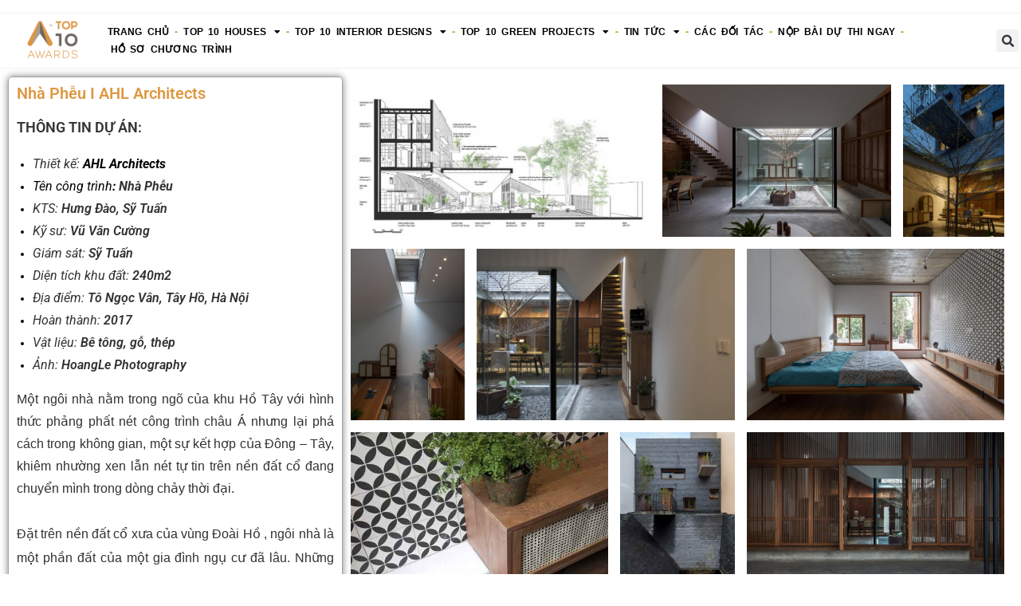

--- FILE ---
content_type: text/html; charset=UTF-8
request_url: https://top10awards.vn/thang-giai-2018-page-6/
body_size: 19442
content:
<!DOCTYPE html>
<html class="html" lang="vi">
<head>
	<meta charset="UTF-8">
	<link rel="profile" href="https://gmpg.org/xfn/11">

	<title>Nhà Phễu I AHL Architects &#8211; Top 10 Awards</title>
<meta name='robots' content='max-image-preview:large'/>
	<style>img:is([sizes="auto" i], [sizes^="auto," i]) {contain-intrinsic-size:3000px 1500px}</style>
	<link rel="pingback" href="https://top10awards.vn/xmlrpc.php">
<meta name="viewport" content="width=device-width, initial-scale=1"><link rel="alternate" type="application/rss+xml" title="Dòng thông tin Top 10 Awards &raquo;" href="https://top10awards.vn/feed/"/>
<link rel="alternate" type="application/rss+xml" title="Top 10 Awards &raquo; Dòng bình luận" href="https://top10awards.vn/comments/feed/"/>
<link rel="alternate" type="application/rss+xml" title="Top 10 Awards &raquo; Nhà Phễu I AHL Architects Dòng bình luận" href="https://top10awards.vn/thang-giai-2018-page-6/feed/"/>
<script>window._wpemojiSettings={"baseUrl":"https:\/\/s.w.org\/images\/core\/emoji\/16.0.1\/72x72\/","ext":".png","svgUrl":"https:\/\/s.w.org\/images\/core\/emoji\/16.0.1\/svg\/","svgExt":".svg","source":{"concatemoji":"https:\/\/top10awards.vn\/wp-includes\/js\/wp-emoji-release.min.js?ver=6.8.3"}};!function(s,n){var o,i,e;function c(e){try{var t={supportTests:e,timestamp:(new Date).valueOf()};sessionStorage.setItem(o,JSON.stringify(t))}catch(e){}}function p(e,t,n){e.clearRect(0,0,e.canvas.width,e.canvas.height),e.fillText(t,0,0);var t=new Uint32Array(e.getImageData(0,0,e.canvas.width,e.canvas.height).data),a=(e.clearRect(0,0,e.canvas.width,e.canvas.height),e.fillText(n,0,0),new Uint32Array(e.getImageData(0,0,e.canvas.width,e.canvas.height).data));return t.every(function(e,t){return e===a[t]})}function u(e,t){e.clearRect(0,0,e.canvas.width,e.canvas.height),e.fillText(t,0,0);for(var n=e.getImageData(16,16,1,1),a=0;a<n.data.length;a++)if(0!==n.data[a])return!1;return!0}function f(e,t,n,a){switch(t){case"flag":return n(e,"\ud83c\udff3\ufe0f\u200d\u26a7\ufe0f","\ud83c\udff3\ufe0f\u200b\u26a7\ufe0f")?!1:!n(e,"\ud83c\udde8\ud83c\uddf6","\ud83c\udde8\u200b\ud83c\uddf6")&&!n(e,"\ud83c\udff4\udb40\udc67\udb40\udc62\udb40\udc65\udb40\udc6e\udb40\udc67\udb40\udc7f","\ud83c\udff4\u200b\udb40\udc67\u200b\udb40\udc62\u200b\udb40\udc65\u200b\udb40\udc6e\u200b\udb40\udc67\u200b\udb40\udc7f");case"emoji":return!a(e,"\ud83e\udedf")}return!1}function g(e,t,n,a){var r="undefined"!=typeof WorkerGlobalScope&&self instanceof WorkerGlobalScope?new OffscreenCanvas(300,150):s.createElement("canvas"),o=r.getContext("2d",{willReadFrequently:!0}),i=(o.textBaseline="top",o.font="600 32px Arial",{});return e.forEach(function(e){i[e]=t(o,e,n,a)}),i}function t(e){var t=s.createElement("script");t.src=e,t.defer=!0,s.head.appendChild(t)}"undefined"!=typeof Promise&&(o="wpEmojiSettingsSupports",i=["flag","emoji"],n.supports={everything:!0,everythingExceptFlag:!0},e=new Promise(function(e){s.addEventListener("DOMContentLoaded",e,{once:!0})}),new Promise(function(t){var n=function(){try{var e=JSON.parse(sessionStorage.getItem(o));if("object"==typeof e&&"number"==typeof e.timestamp&&(new Date).valueOf()<e.timestamp+604800&&"object"==typeof e.supportTests)return e.supportTests}catch(e){}return null}();if(!n){if("undefined"!=typeof Worker&&"undefined"!=typeof OffscreenCanvas&&"undefined"!=typeof URL&&URL.createObjectURL&&"undefined"!=typeof Blob)try{var e="postMessage("+g.toString()+"("+[JSON.stringify(i),f.toString(),p.toString(),u.toString()].join(",")+"));",a=new Blob([e],{type:"text/javascript"}),r=new Worker(URL.createObjectURL(a),{name:"wpTestEmojiSupports"});return void(r.onmessage=function(e){c(n=e.data),r.terminate(),t(n)})}catch(e){}c(n=g(i,f,p,u))}t(n)}).then(function(e){for(var t in e)n.supports[t]=e[t],n.supports.everything=n.supports.everything&&n.supports[t],"flag"!==t&&(n.supports.everythingExceptFlag=n.supports.everythingExceptFlag&&n.supports[t]);n.supports.everythingExceptFlag=n.supports.everythingExceptFlag&&!n.supports.flag,n.DOMReady=!1,n.readyCallback=function(){n.DOMReady=!0}}).then(function(){return e}).then(function(){var e;n.supports.everything||(n.readyCallback(),(e=n.source||{}).concatemoji?t(e.concatemoji):e.wpemoji&&e.twemoji&&(t(e.twemoji),t(e.wpemoji)))}))}((window,document),window._wpemojiSettings);</script>
<style id='wp-emoji-styles-inline-css'>img.wp-smiley,img.emoji{display:inline!important;border:none!important;box-shadow:none!important;height:1em!important;width:1em!important;margin:0 .07em!important;vertical-align:-.1em!important;background:none!important;padding:0!important}</style>
<style id='classic-theme-styles-inline-css'>.wp-block-button__link{color:#fff;background-color:#32373c;border-radius:9999px;box-shadow:none;text-decoration:none;padding:calc(.667em + 2px) calc(1.333em + 2px);font-size:1.125em}.wp-block-file__button{background:#32373c;color:#fff;text-decoration:none}</style>
<style id='global-styles-inline-css'>:root{--wp--preset--aspect-ratio--square:1;--wp--preset--aspect-ratio--4-3: 4/3;--wp--preset--aspect-ratio--3-4: 3/4;--wp--preset--aspect-ratio--3-2: 3/2;--wp--preset--aspect-ratio--2-3: 2/3;--wp--preset--aspect-ratio--16-9: 16/9;--wp--preset--aspect-ratio--9-16: 9/16;--wp--preset--color--black:#000;--wp--preset--color--cyan-bluish-gray:#abb8c3;--wp--preset--color--white:#fff;--wp--preset--color--pale-pink:#f78da7;--wp--preset--color--vivid-red:#cf2e2e;--wp--preset--color--luminous-vivid-orange:#ff6900;--wp--preset--color--luminous-vivid-amber:#fcb900;--wp--preset--color--light-green-cyan:#7bdcb5;--wp--preset--color--vivid-green-cyan:#00d084;--wp--preset--color--pale-cyan-blue:#8ed1fc;--wp--preset--color--vivid-cyan-blue:#0693e3;--wp--preset--color--vivid-purple:#9b51e0;--wp--preset--gradient--vivid-cyan-blue-to-vivid-purple:linear-gradient(135deg,rgba(6,147,227,1) 0%,#9b51e0 100%);--wp--preset--gradient--light-green-cyan-to-vivid-green-cyan:linear-gradient(135deg,#7adcb4 0%,#00d082 100%);--wp--preset--gradient--luminous-vivid-amber-to-luminous-vivid-orange:linear-gradient(135deg,rgba(252,185,0,1) 0%,rgba(255,105,0,1) 100%);--wp--preset--gradient--luminous-vivid-orange-to-vivid-red:linear-gradient(135deg,rgba(255,105,0,1) 0%,#cf2e2e 100%);--wp--preset--gradient--very-light-gray-to-cyan-bluish-gray:linear-gradient(135deg,#eee 0%,#a9b8c3 100%);--wp--preset--gradient--cool-to-warm-spectrum:linear-gradient(135deg,#4aeadc 0%,#9778d1 20%,#cf2aba 40%,#ee2c82 60%,#fb6962 80%,#fef84c 100%);--wp--preset--gradient--blush-light-purple:linear-gradient(135deg,#ffceec 0%,#9896f0 100%);--wp--preset--gradient--blush-bordeaux:linear-gradient(135deg,#fecda5 0%,#fe2d2d 50%,#6b003e 100%);--wp--preset--gradient--luminous-dusk:linear-gradient(135deg,#ffcb70 0%,#c751c0 50%,#4158d0 100%);--wp--preset--gradient--pale-ocean:linear-gradient(135deg,#fff5cb 0%,#b6e3d4 50%,#33a7b5 100%);--wp--preset--gradient--electric-grass:linear-gradient(135deg,#caf880 0%,#71ce7e 100%);--wp--preset--gradient--midnight:linear-gradient(135deg,#020381 0%,#2874fc 100%);--wp--preset--font-size--small:13px;--wp--preset--font-size--medium:20px;--wp--preset--font-size--large:36px;--wp--preset--font-size--x-large:42px;--wp--preset--spacing--20:.44rem;--wp--preset--spacing--30:.67rem;--wp--preset--spacing--40:1rem;--wp--preset--spacing--50:1.5rem;--wp--preset--spacing--60:2.25rem;--wp--preset--spacing--70:3.38rem;--wp--preset--spacing--80:5.06rem;--wp--preset--shadow--natural:6px 6px 9px rgba(0,0,0,.2);--wp--preset--shadow--deep:12px 12px 50px rgba(0,0,0,.4);--wp--preset--shadow--sharp:6px 6px 0 rgba(0,0,0,.2);--wp--preset--shadow--outlined:6px 6px 0 -3px rgba(255,255,255,1) , 6px 6px rgba(0,0,0,1);--wp--preset--shadow--crisp:6px 6px 0 rgba(0,0,0,1)}:where(.is-layout-flex){gap:.5em}:where(.is-layout-grid){gap:.5em}body .is-layout-flex{display:flex}.is-layout-flex{flex-wrap:wrap;align-items:center}.is-layout-flex > :is(*, div){margin:0}body .is-layout-grid{display:grid}.is-layout-grid > :is(*, div){margin:0}:where(.wp-block-columns.is-layout-flex){gap:2em}:where(.wp-block-columns.is-layout-grid){gap:2em}:where(.wp-block-post-template.is-layout-flex){gap:1.25em}:where(.wp-block-post-template.is-layout-grid){gap:1.25em}.has-black-color{color:var(--wp--preset--color--black)!important}.has-cyan-bluish-gray-color{color:var(--wp--preset--color--cyan-bluish-gray)!important}.has-white-color{color:var(--wp--preset--color--white)!important}.has-pale-pink-color{color:var(--wp--preset--color--pale-pink)!important}.has-vivid-red-color{color:var(--wp--preset--color--vivid-red)!important}.has-luminous-vivid-orange-color{color:var(--wp--preset--color--luminous-vivid-orange)!important}.has-luminous-vivid-amber-color{color:var(--wp--preset--color--luminous-vivid-amber)!important}.has-light-green-cyan-color{color:var(--wp--preset--color--light-green-cyan)!important}.has-vivid-green-cyan-color{color:var(--wp--preset--color--vivid-green-cyan)!important}.has-pale-cyan-blue-color{color:var(--wp--preset--color--pale-cyan-blue)!important}.has-vivid-cyan-blue-color{color:var(--wp--preset--color--vivid-cyan-blue)!important}.has-vivid-purple-color{color:var(--wp--preset--color--vivid-purple)!important}.has-black-background-color{background-color:var(--wp--preset--color--black)!important}.has-cyan-bluish-gray-background-color{background-color:var(--wp--preset--color--cyan-bluish-gray)!important}.has-white-background-color{background-color:var(--wp--preset--color--white)!important}.has-pale-pink-background-color{background-color:var(--wp--preset--color--pale-pink)!important}.has-vivid-red-background-color{background-color:var(--wp--preset--color--vivid-red)!important}.has-luminous-vivid-orange-background-color{background-color:var(--wp--preset--color--luminous-vivid-orange)!important}.has-luminous-vivid-amber-background-color{background-color:var(--wp--preset--color--luminous-vivid-amber)!important}.has-light-green-cyan-background-color{background-color:var(--wp--preset--color--light-green-cyan)!important}.has-vivid-green-cyan-background-color{background-color:var(--wp--preset--color--vivid-green-cyan)!important}.has-pale-cyan-blue-background-color{background-color:var(--wp--preset--color--pale-cyan-blue)!important}.has-vivid-cyan-blue-background-color{background-color:var(--wp--preset--color--vivid-cyan-blue)!important}.has-vivid-purple-background-color{background-color:var(--wp--preset--color--vivid-purple)!important}.has-black-border-color{border-color:var(--wp--preset--color--black)!important}.has-cyan-bluish-gray-border-color{border-color:var(--wp--preset--color--cyan-bluish-gray)!important}.has-white-border-color{border-color:var(--wp--preset--color--white)!important}.has-pale-pink-border-color{border-color:var(--wp--preset--color--pale-pink)!important}.has-vivid-red-border-color{border-color:var(--wp--preset--color--vivid-red)!important}.has-luminous-vivid-orange-border-color{border-color:var(--wp--preset--color--luminous-vivid-orange)!important}.has-luminous-vivid-amber-border-color{border-color:var(--wp--preset--color--luminous-vivid-amber)!important}.has-light-green-cyan-border-color{border-color:var(--wp--preset--color--light-green-cyan)!important}.has-vivid-green-cyan-border-color{border-color:var(--wp--preset--color--vivid-green-cyan)!important}.has-pale-cyan-blue-border-color{border-color:var(--wp--preset--color--pale-cyan-blue)!important}.has-vivid-cyan-blue-border-color{border-color:var(--wp--preset--color--vivid-cyan-blue)!important}.has-vivid-purple-border-color{border-color:var(--wp--preset--color--vivid-purple)!important}.has-vivid-cyan-blue-to-vivid-purple-gradient-background{background:var(--wp--preset--gradient--vivid-cyan-blue-to-vivid-purple)!important}.has-light-green-cyan-to-vivid-green-cyan-gradient-background{background:var(--wp--preset--gradient--light-green-cyan-to-vivid-green-cyan)!important}.has-luminous-vivid-amber-to-luminous-vivid-orange-gradient-background{background:var(--wp--preset--gradient--luminous-vivid-amber-to-luminous-vivid-orange)!important}.has-luminous-vivid-orange-to-vivid-red-gradient-background{background:var(--wp--preset--gradient--luminous-vivid-orange-to-vivid-red)!important}.has-very-light-gray-to-cyan-bluish-gray-gradient-background{background:var(--wp--preset--gradient--very-light-gray-to-cyan-bluish-gray)!important}.has-cool-to-warm-spectrum-gradient-background{background:var(--wp--preset--gradient--cool-to-warm-spectrum)!important}.has-blush-light-purple-gradient-background{background:var(--wp--preset--gradient--blush-light-purple)!important}.has-blush-bordeaux-gradient-background{background:var(--wp--preset--gradient--blush-bordeaux)!important}.has-luminous-dusk-gradient-background{background:var(--wp--preset--gradient--luminous-dusk)!important}.has-pale-ocean-gradient-background{background:var(--wp--preset--gradient--pale-ocean)!important}.has-electric-grass-gradient-background{background:var(--wp--preset--gradient--electric-grass)!important}.has-midnight-gradient-background{background:var(--wp--preset--gradient--midnight)!important}.has-small-font-size{font-size:var(--wp--preset--font-size--small)!important}.has-medium-font-size{font-size:var(--wp--preset--font-size--medium)!important}.has-large-font-size{font-size:var(--wp--preset--font-size--large)!important}.has-x-large-font-size{font-size:var(--wp--preset--font-size--x-large)!important}:where(.wp-block-post-template.is-layout-flex){gap:1.25em}:where(.wp-block-post-template.is-layout-grid){gap:1.25em}:where(.wp-block-columns.is-layout-flex){gap:2em}:where(.wp-block-columns.is-layout-grid){gap:2em}:root :where(.wp-block-pullquote){font-size:1.5em;line-height:1.6}</style>
<link rel='stylesheet' id='font-awesome-css' href='https://top10awards.vn/wp-content/themes/oceanwp/assets/fonts/fontawesome/css/A.all.min.css,qver=5.15.1.pagespeed.cf._mbokTOiYl.css' media='all'/>
<link rel='stylesheet' id='simple-line-icons-css' href='https://top10awards.vn/wp-content/themes/oceanwp/assets/css/third/simple-line-icons.min.css,qver=2.4.0.pagespeed.ce.hIs9mKkZsY.css' media='all'/>
<link rel='stylesheet' id='oceanwp-style-css' href='https://top10awards.vn/wp-content/themes/oceanwp/assets/css/A.style.min.css,qver=3.5.1.pagespeed.cf.nfkc9ZK60P.css' media='all'/>
<style id='oceanwp-style-inline-css'>body div.wpforms-container-full .wpforms-form input[type="submit"]:hover,body div.wpforms-container-full .wpforms-form input[type="submit"]:active,body div.wpforms-container-full .wpforms-form button[type="submit"]:hover,body div.wpforms-container-full .wpforms-form button[type="submit"]:active,body div.wpforms-container-full .wpforms-form .wpforms-page-button:hover,body div.wpforms-container-full .wpforms-form .wpforms-page-button:active,body .wp-core-ui div.wpforms-container-full .wpforms-form input[type="submit"]:hover,body .wp-core-ui div.wpforms-container-full .wpforms-form input[type="submit"]:active,body .wp-core-ui div.wpforms-container-full .wpforms-form button[type="submit"]:hover,body .wp-core-ui div.wpforms-container-full .wpforms-form button[type="submit"]:active,body .wp-core-ui div.wpforms-container-full .wpforms-form .wpforms-page-button:hover,body .wp-core-ui div.wpforms-container-full .wpforms-form .wpforms-page-button:active{background:linear-gradient(0deg,rgba(0,0,0,.2),rgba(0,0,0,.2)) , var(--wpforms-button-background-color-alt,var(--wpforms-button-background-color))!important}</style>
<link rel='stylesheet' id='elementor-frontend-css' href='https://top10awards.vn/wp-content/plugins/elementor/assets/css/frontend.min.css,qver=3.34.1.pagespeed.ce.ooYSYxTskt.css' media='all'/>
<style id='widget-image-css' media='all'>.elementor-widget-image{text-align:center}.elementor-widget-image a{display:inline-block}.elementor-widget-image a img[src$=".svg"]{width:48px}.elementor-widget-image img{display:inline-block;vertical-align:middle}</style>
<link rel='stylesheet' id='widget-nav-menu-css' href='https://top10awards.vn/wp-content/plugins/elementor-pro/assets/css/A.widget-nav-menu.min.css,qver=3.34.0.pagespeed.cf.GfA-OKevUX.css' media='all'/>
<link rel='stylesheet' id='widget-search-form-css' href='https://top10awards.vn/wp-content/plugins/elementor-pro/assets/css/A.widget-search-form.min.css,qver=3.34.0.pagespeed.cf.tXio9v6aNh.css' media='all'/>
<link rel='stylesheet' id='elementor-icons-shared-0-css' href='https://top10awards.vn/wp-content/plugins/elementor/assets/lib/font-awesome/css/A.fontawesome.min.css,qver=5.15.3.pagespeed.cf.OnyloIe9DI.css' media='all'/>
<style id='elementor-icons-fa-solid-css' media='all'>@font-face{font-family:"Font Awesome 5 Free";font-style:normal;font-weight:900;font-display:block;src:url(/wp-content/plugins/elementor/assets/lib/font-awesome/webfonts/fa-solid-900.eot);src:url(/wp-content/plugins/elementor/assets/lib/font-awesome/webfonts/fa-solid-900.eot?#iefix) format("embedded-opentype") , url(/wp-content/plugins/elementor/assets/lib/font-awesome/webfonts/fa-solid-900.woff2) format("woff2") , url(/wp-content/plugins/elementor/assets/lib/font-awesome/webfonts/fa-solid-900.woff) format("woff") , url(/wp-content/plugins/elementor/assets/lib/font-awesome/webfonts/fa-solid-900.ttf) format("truetype") , url(/wp-content/plugins/elementor/assets/lib/font-awesome/webfonts/fa-solid-900.svg#fontawesome) format("svg")}.fa,.fas{font-family:"Font Awesome 5 Free";font-weight:900}</style>
<style id='widget-heading-css' media='all'>.elementor-widget-heading .elementor-heading-title[class*=elementor-size-]>a{color:inherit;font-size:inherit;line-height:inherit}.elementor-widget-heading .elementor-heading-title.elementor-size-small{font-size:15px}.elementor-widget-heading .elementor-heading-title.elementor-size-medium{font-size:19px}.elementor-widget-heading .elementor-heading-title.elementor-size-large{font-size:29px}.elementor-widget-heading .elementor-heading-title.elementor-size-xl{font-size:39px}.elementor-widget-heading .elementor-heading-title.elementor-size-xxl{font-size:59px}</style>
<link rel='stylesheet' id='widget-icon-list-css' href='https://top10awards.vn/wp-content/plugins/elementor/assets/css/widget-icon-list.min.css,qver=3.34.1.pagespeed.ce.HG33FpU_hw.css' media='all'/>
<style id='widget-spacer-css' media='all'>.elementor-column .elementor-spacer-inner{height:var(--spacer-size)}.e-con{--container-widget-width:100%}.e-con-inner>.elementor-widget-spacer,.e-con>.elementor-widget-spacer{width:var(--container-widget-width,var(--spacer-size));--align-self:var(--container-widget-align-self,initial);--flex-shrink:0}.e-con-inner>.elementor-widget-spacer>.elementor-widget-container,.e-con>.elementor-widget-spacer>.elementor-widget-container{height:100%;width:100%}.e-con-inner>.elementor-widget-spacer>.elementor-widget-container>.elementor-spacer,.e-con>.elementor-widget-spacer>.elementor-widget-container>.elementor-spacer{height:100%}.e-con-inner>.elementor-widget-spacer>.elementor-widget-container>.elementor-spacer>.elementor-spacer-inner,.e-con>.elementor-widget-spacer>.elementor-widget-container>.elementor-spacer>.elementor-spacer-inner{height:var(--container-widget-height,var(--spacer-size))}.e-con-inner>.elementor-widget-spacer:not(:has(>.elementor-widget-container))>.elementor-spacer,.e-con>.elementor-widget-spacer:not(:has(>.elementor-widget-container))>.elementor-spacer{height:100%}.e-con-inner>.elementor-widget-spacer:not(:has(>.elementor-widget-container))>.elementor-spacer>.elementor-spacer-inner,.e-con>.elementor-widget-spacer:not(:has(>.elementor-widget-container))>.elementor-spacer>.elementor-spacer-inner{height:var(--container-widget-height,var(--spacer-size))}.e-con-inner>.elementor-widget-spacer.elementor-widget-empty,.e-con>.elementor-widget-spacer.elementor-widget-empty{min-height:22px;min-width:22px;position:relative}.e-con-inner>.elementor-widget-spacer.elementor-widget-empty .elementor-widget-empty-icon,.e-con>.elementor-widget-spacer.elementor-widget-empty .elementor-widget-empty-icon{height:22px;inset:0;margin:auto;padding:0;position:absolute;width:22px}</style>
<style id='widget-countdown-css' media='all'>.elementor-widget-countdown .elementor-countdown-expire--message{display:none;padding:20px;text-align:center}.elementor-widget-countdown .elementor-countdown-wrapper{flex-direction:row}.elementor-widget-countdown .elementor-countdown-item{color:#fff;padding:20px 0;text-align:center}.elementor-widget-countdown .elementor-countdown-digits,.elementor-widget-countdown .elementor-countdown-label{line-height:1}.elementor-widget-countdown .elementor-countdown-digits{font-size:69px}.elementor-widget-countdown .elementor-countdown-label{font-size:19px}.elementor-widget-countdown.elementor-countdown--label-block .elementor-countdown-wrapper{display:flex;justify-content:center;margin-inline:auto}.elementor-widget-countdown.elementor-countdown--label-block .elementor-countdown-digits,.elementor-widget-countdown.elementor-countdown--label-block .elementor-countdown-label{display:block}.elementor-widget-countdown.elementor-countdown--label-block .elementor-countdown-item{flex-basis:0;flex-grow:1}.elementor-widget-countdown.elementor-countdown--label-inline{text-align:center}.elementor-widget-countdown.elementor-countdown--label-inline .elementor-countdown-item{display:inline-block;padding-left:5px;padding-right:5px}</style>
<link rel='stylesheet' id='widget-posts-css' href='https://top10awards.vn/wp-content/plugins/elementor-pro/assets/css/A.widget-posts.min.css,qver=3.34.0.pagespeed.cf.HkrIpzt1uz.css' media='all'/>
<link rel='stylesheet' id='elementor-icons-css' href='https://top10awards.vn/wp-content/plugins/elementor/assets/lib/eicons/css/A.elementor-icons.min.css,qver=5.45.0.pagespeed.cf.1d80oL8x7S.css' media='all'/>
<style id='elementor-post-8-css' media='all'>.elementor-kit-8{--e-global-color-primary:#6ec1e4;--e-global-color-secondary:#54595f;--e-global-color-text:#7a7a7a;--e-global-color-accent:#61ce70;--e-global-typography-primary-font-family:"Roboto";--e-global-typography-primary-font-weight:600;--e-global-typography-secondary-font-family:"Roboto Slab";--e-global-typography-secondary-font-weight:400;--e-global-typography-text-font-family:"Roboto";--e-global-typography-text-font-weight:400;--e-global-typography-accent-font-family:"Roboto";--e-global-typography-accent-font-weight:500}.elementor-kit-8 e-page-transition{background-color:#ffbc7d}.elementor-section.elementor-section-boxed>.elementor-container{max-width:1140px}.e-con{--container-max-width:1140px}.elementor-widget:not(:last-child){margin-block-end:20px}.elementor-element{--widgets-spacing:20px 20px;--widgets-spacing-row:20px;--widgets-spacing-column:20px}{}h1.entry-title{display:var(--page-title-display)}@media (max-width:1024px){.elementor-section.elementor-section-boxed>.elementor-container{max-width:1024px}.e-con{--container-max-width:1024px}}@media (max-width:767px){.elementor-section.elementor-section-boxed>.elementor-container{max-width:767px}.e-con{--container-max-width:767px}}</style>
<link rel='stylesheet' id='swiper-css' href='https://top10awards.vn/wp-content/plugins/elementor/assets/lib/swiper/v8/css/A.swiper.min.css,qver=8.4.5.pagespeed.cf.1sMgTZG5nO.css' media='all'/>
<link rel='stylesheet' id='e-swiper-css' href='https://top10awards.vn/wp-content/plugins/elementor/assets/css/conditionals/e-swiper.min.css,qver=3.34.1.pagespeed.ce.-KsMmHVOE2.css' media='all'/>
<link rel='stylesheet' id='widget-gallery-css' href='https://top10awards.vn/wp-content/plugins/elementor-pro/assets/css/A.widget-gallery.min.css,qver=3.34.0.pagespeed.cf.him7VojZGh.css' media='all'/>
<link rel='stylesheet' id='elementor-gallery-css' href='https://top10awards.vn/wp-content/plugins/elementor/assets/lib/e-gallery/css/A.e-gallery.min.css,qver=1.2.0.pagespeed.cf.ldKtz1DmOW.css' media='all'/>
<link rel='stylesheet' id='e-transitions-css' href='https://top10awards.vn/wp-content/plugins/elementor-pro/assets/css/conditionals/transitions.min.css,qver=3.34.0.pagespeed.ce.Uul4L_amMB.css' media='all'/>
<link rel='stylesheet' id='elementor-post-347-css' href='https://top10awards.vn/wp-content/uploads/elementor/css/post-347.css?ver=1768022350' media='all'/>
<link rel='stylesheet' id='elementor-post-14-css' href='https://top10awards.vn/wp-content/uploads/elementor/css/A.post-14.css,qver=1767843090.pagespeed.cf.ub8p1xXSUc.css' media='all'/>
<link rel='stylesheet' id='elementor-post-4079-css' href='https://top10awards.vn/wp-content/uploads/elementor/css/A.post-4079.css,qver=1767843090.pagespeed.cf.UZwYWvMmbZ.css' media='all'/>
<link rel='stylesheet' id='elementor-post-83-css' href='https://top10awards.vn/wp-content/uploads/elementor/css/A.post-83.css,qver=1767844078.pagespeed.cf.DxpyWWOs3C.css' media='all'/>
<link rel='stylesheet' id='oe-widgets-style-css' href='https://top10awards.vn/wp-content/plugins/ocean-extra/assets/css/A.widgets.css,qver=6.8.3.pagespeed.cf.i71U0_IJz5.css' media='all'/>
<link rel='stylesheet' id='elementor-gf-local-roboto-css' href='https://top10awards.vn/wp-content/uploads/elementor/google-fonts/css/A.roboto.css,qver=1753330186.pagespeed.cf.ajke91c2KA.css' media='all'/>
<link rel='stylesheet' id='elementor-gf-local-robotoslab-css' href='https://top10awards.vn/wp-content/uploads/elementor/google-fonts/css/A.robotoslab.css,qver=1753330193.pagespeed.cf.2GGvQAVrnY.css' media='all'/>
<style id='elementor-icons-fa-brands-css' media='all'>@font-face{font-family:"Font Awesome 5 Brands";font-style:normal;font-weight:400;font-display:block;src:url(/wp-content/plugins/elementor/assets/lib/font-awesome/webfonts/fa-brands-400.eot);src:url(/wp-content/plugins/elementor/assets/lib/font-awesome/webfonts/fa-brands-400.eot?#iefix) format("embedded-opentype") , url(/wp-content/plugins/elementor/assets/lib/font-awesome/webfonts/fa-brands-400.woff2) format("woff2") , url(/wp-content/plugins/elementor/assets/lib/font-awesome/webfonts/fa-brands-400.woff) format("woff") , url(/wp-content/plugins/elementor/assets/lib/font-awesome/webfonts/fa-brands-400.ttf) format("truetype") , url(/wp-content/plugins/elementor/assets/lib/font-awesome/webfonts/fa-brands-400.svg#fontawesome) format("svg")}.fab{font-family:"Font Awesome 5 Brands";font-weight:400}</style>
<script src="https://top10awards.vn/wp-includes/js/jquery/jquery.min.js,qver=3.7.1.pagespeed.jm.PoWN7KAtLT.js" id="jquery-core-js"></script>
<script src="https://top10awards.vn/wp-includes/js/jquery/jquery-migrate.min.js,qver=3.4.1.pagespeed.jm.bhhu-RahTI.js" id="jquery-migrate-js"></script>
<link rel="https://api.w.org/" href="https://top10awards.vn/wp-json/"/><link rel="alternate" title="JSON" type="application/json" href="https://top10awards.vn/wp-json/wp/v2/posts/347"/><link rel="EditURI" type="application/rsd+xml" title="RSD" href="https://top10awards.vn/xmlrpc.php?rsd"/>
<meta name="generator" content="WordPress 6.8.3"/>
<link rel="canonical" href="https://top10awards.vn/thang-giai-2018-page-6/"/>
<link rel='shortlink' href='https://top10awards.vn/?p=347'/>
<link rel="alternate" title="oNhúng (JSON)" type="application/json+oembed" href="https://top10awards.vn/wp-json/oembed/1.0/embed?url=https%3A%2F%2Ftop10awards.vn%2Fthang-giai-2018-page-6%2F"/>
<link rel="alternate" title="oNhúng (XML)" type="text/xml+oembed" href="https://top10awards.vn/wp-json/oembed/1.0/embed?url=https%3A%2F%2Ftop10awards.vn%2Fthang-giai-2018-page-6%2F&#038;format=xml"/>
<meta name="generator" content="Elementor 3.34.1; features: additional_custom_breakpoints; settings: css_print_method-external, google_font-enabled, font_display-auto">
			<style>.e-con.e-parent:nth-of-type(n+4):not(.e-lazyloaded):not(.e-no-lazyload),
				.e-con.e-parent:nth-of-type(n+4):not(.e-lazyloaded):not(.e-no-lazyload) * {background-image:none!important}@media screen and (max-height:1024px){.e-con.e-parent:nth-of-type(n+3):not(.e-lazyloaded):not(.e-no-lazyload),
					.e-con.e-parent:nth-of-type(n+3):not(.e-lazyloaded):not(.e-no-lazyload) * {background-image:none!important}}@media screen and (max-height:640px){.e-con.e-parent:nth-of-type(n+2):not(.e-lazyloaded):not(.e-no-lazyload),
					.e-con.e-parent:nth-of-type(n+2):not(.e-lazyloaded):not(.e-no-lazyload) * {background-image:none!important}}</style>
			<link rel="icon" href="https://top10awards.vn/wp-content/uploads/2020/10/xLogo-upload-web-Top-10-150x150.png.pagespeed.ic.xECt98zt5l.webp" sizes="32x32"/>
<link rel="icon" href="https://top10awards.vn/wp-content/uploads/2020/10/xLogo-upload-web-Top-10-300x300.png.pagespeed.ic.iVeht9b0pc.webp" sizes="192x192"/>
<link rel="apple-touch-icon" href="https://top10awards.vn/wp-content/uploads/2020/10/xLogo-upload-web-Top-10-300x300.png.pagespeed.ic.iVeht9b0pc.webp"/>
<meta name="msapplication-TileImage" content="https://top10awards.vn/wp-content/uploads/2020/10/Logo-upload-web-Top-10-300x300.png"/>
<!-- OceanWP CSS -->
<style type="text/css">#site-header.has-header-media .overlay-header-media{background-color:rgba(0,0,0,.5)}#site-logo #site-logo-inner a img,#site-header.center-header #site-navigation-wrap .middle-site-logo a img{max-width:54px}#site-header #site-logo #site-logo-inner a img,#site-header.center-header #site-navigation-wrap .middle-site-logo a img{max-height:103px}#top-bar-content,#top-bar-social-alt{font-weight:500;font-style:normal}#site-navigation-wrap .dropdown-menu>li>a,#site-header.full_screen-header .fs-dropdown-menu>li>a,#site-header.top-header #site-navigation-wrap .dropdown-menu>li>a,#site-header.center-header #site-navigation-wrap .dropdown-menu>li>a,#site-header.medium-header #site-navigation-wrap .dropdown-menu>li>a,.oceanwp-mobile-menu-icon a{font-family:Arial\ Black,Gadget,sans-serif;font-weight:700;font-size:20px}</style></head>

<body class="wp-singular post-template-default single single-post postid-347 single-format-standard wp-custom-logo wp-embed-responsive wp-theme-oceanwp oceanwp-theme dropdown-mobile default-breakpoint has-sidebar content-right-sidebar post-in-category-won-2018 has-topbar page-header-disabled has-breadcrumbs has-fixed-footer has-parallax-footer elementor-default elementor-template-full-width elementor-kit-8 elementor-page elementor-page-347 elementor-page-83" itemscope="itemscope" itemtype="https://schema.org/Article">

	
	
	<div id="outer-wrap" class="site clr">

		<a class="skip-link screen-reader-text" href="#main">Skip to content</a>

		
		<div id="wrap" class="clr">

			

<div id="top-bar-wrap" class="clr">

	<div id="top-bar" class="clr container has-no-content">

		
		<div id="top-bar-inner" class="clr">

			

		</div><!-- #top-bar-inner -->

		
	</div><!-- #top-bar -->

</div><!-- #top-bar-wrap -->


			
<header id="site-header" class="clr" data-height="74" itemscope="itemscope" itemtype="https://schema.org/WPHeader" role="banner">

			<header data-elementor-type="header" data-elementor-id="14" class="elementor elementor-14 elementor-location-header" data-elementor-post-type="elementor_library">
					<section class="elementor-section elementor-top-section elementor-element elementor-element-47efb6fb elementor-section-full_width elementor-section-height-default elementor-section-height-default" data-id="47efb6fb" data-element_type="section" data-settings="{&quot;background_background&quot;:&quot;classic&quot;}">
						<div class="elementor-container elementor-column-gap-no">
					<div class="elementor-column elementor-col-33 elementor-top-column elementor-element elementor-element-2c36350f" data-id="2c36350f" data-element_type="column">
			<div class="elementor-widget-wrap elementor-element-populated">
						<div class="elementor-element elementor-element-1a89b8a1 elementor-widget__width-initial elementor-widget elementor-widget-theme-site-logo elementor-widget-image" data-id="1a89b8a1" data-element_type="widget" data-widget_type="theme-site-logo.default">
				<div class="elementor-widget-container">
											<a href="https://top10awards.vn">
			<img src="https://top10awards.vn/wp-content/uploads/2020/10/xLogo-upload-web-Top-10.png.pagespeed.ic.gEX1y05mWV.webp" title="Logo upload web Top 10" alt="Logo upload web Top 10" loading="lazy"/>				</a>
											</div>
				</div>
					</div>
		</div>
				<div class="elementor-column elementor-col-33 elementor-top-column elementor-element elementor-element-253c4523" data-id="253c4523" data-element_type="column">
			<div class="elementor-widget-wrap elementor-element-populated">
						<div class="elementor-element elementor-element-5b9b876f elementor-widget__width-initial elementor-nav-menu--dropdown-tablet elementor-nav-menu__text-align-aside elementor-nav-menu--toggle elementor-nav-menu--burger elementor-widget elementor-widget-nav-menu" data-id="5b9b876f" data-element_type="widget" data-settings="{&quot;layout&quot;:&quot;horizontal&quot;,&quot;submenu_icon&quot;:{&quot;value&quot;:&quot;&lt;i class=\&quot;fas fa-caret-down\&quot; aria-hidden=\&quot;true\&quot;&gt;&lt;\/i&gt;&quot;,&quot;library&quot;:&quot;fa-solid&quot;},&quot;toggle&quot;:&quot;burger&quot;}" data-widget_type="nav-menu.default">
				<div class="elementor-widget-container">
								<nav aria-label="Menu" class="elementor-nav-menu--main elementor-nav-menu__container elementor-nav-menu--layout-horizontal e--pointer-underline e--animation-fade">
				<ul id="menu-1-5b9b876f" class="elementor-nav-menu"><li class="menu-item menu-item-type-post_type menu-item-object-page menu-item-home menu-item-44549"><a href="https://top10awards.vn/" class="elementor-item">TRANG CHỦ</a></li>
<li class="menu-item menu-item-type-custom menu-item-object-custom menu-item-has-children menu-item-102"><a href="#" class="elementor-item elementor-item-anchor">TOP 10 HOUSES</a>
<ul class="sub-menu elementor-nav-menu--dropdown">
	<li class="menu-item menu-item-type-post_type menu-item-object-page menu-item-519"><a href="https://top10awards.vn/the-le-tham-du/" class="elementor-sub-item">Thể lệ tham dự</a></li>
	<li class="menu-item menu-item-type-post_type menu-item-object-page menu-item-has-children menu-item-111"><a href="https://top10awards.vn/ban-giam-khao/" class="elementor-sub-item">Ban giám khảo</a>
	<ul class="sub-menu elementor-nav-menu--dropdown">
		<li class="menu-item menu-item-type-post_type menu-item-object-page menu-item-76555"><a href="https://top10awards.vn/bgk-houses-2024/" class="elementor-sub-item">Năm 2024</a></li>
		<li class="menu-item menu-item-type-post_type menu-item-object-page menu-item-53875"><a href="https://top10awards.vn/bgk-houses-2023/" class="elementor-sub-item">Năm 2023</a></li>
		<li class="menu-item menu-item-type-post_type menu-item-object-page menu-item-44991"><a href="https://top10awards.vn/bgk-2022/" class="elementor-sub-item">Năm 2022</a></li>
		<li class="menu-item menu-item-type-post_type menu-item-object-page menu-item-12948"><a href="https://top10awards.vn/bgk-2021/" class="elementor-sub-item">Năm 2021</a></li>
		<li class="menu-item menu-item-type-post_type menu-item-object-page menu-item-11857"><a href="https://top10awards.vn/bgk-2020/" class="elementor-sub-item">Năm 2020</a></li>
		<li class="menu-item menu-item-type-post_type menu-item-object-page menu-item-11856"><a href="https://top10awards.vn/bgk-2019/" class="elementor-sub-item">Năm 2019</a></li>
		<li class="menu-item menu-item-type-post_type menu-item-object-page menu-item-11855"><a href="https://top10awards.vn/bgk-2018/" class="elementor-sub-item">Năm 2018</a></li>
	</ul>
</li>
	<li class="menu-item menu-item-type-custom menu-item-object-custom menu-item-has-children menu-item-45"><a href="#" class="elementor-sub-item elementor-item-anchor">Công trình đoạt giải</a>
	<ul class="sub-menu elementor-nav-menu--dropdown">
		<li class="menu-item menu-item-type-post_type menu-item-object-page menu-item-76595"><a href="https://top10awards.vn/cong-trinh-doat-giai-houses-nam-2024/" class="elementor-sub-item">Năm 2024</a></li>
		<li class="menu-item menu-item-type-post_type menu-item-object-page menu-item-61796"><a href="https://top10awards.vn/cong-trinh-doat-giai-houses-nam-2023/" class="elementor-sub-item">Năm 2023</a></li>
		<li class="menu-item menu-item-type-post_type menu-item-object-page menu-item-46375"><a href="https://top10awards.vn/cong-trinh-doat-giai-houses-nam-2022/" class="elementor-sub-item">Năm 2022</a></li>
		<li class="menu-item menu-item-type-post_type menu-item-object-page menu-item-46086"><a href="https://top10awards.vn/cong-trinh-doat-giai-houses-nam-2021/" class="elementor-sub-item">Năm 2021</a></li>
		<li class="menu-item menu-item-type-post_type menu-item-object-page menu-item-45862"><a href="https://top10awards.vn/cong-trinh-doat-giai-nam-2020/" class="elementor-sub-item">Năm 2020</a></li>
		<li class="menu-item menu-item-type-post_type menu-item-object-page menu-item-527"><a href="https://top10awards.vn/nam-2019/" class="elementor-sub-item">Năm 2019</a></li>
		<li class="menu-item menu-item-type-post_type menu-item-object-page menu-item-46"><a href="https://top10awards.vn/nam-2018/" class="elementor-sub-item">Năm 2018</a></li>
	</ul>
</li>
	<li class="menu-item menu-item-type-post_type menu-item-object-page menu-item-5930"><a href="https://top10awards.vn/kts-dat-giai/" class="elementor-sub-item">KTS đoạt giải</a></li>
	<li class="menu-item menu-item-type-custom menu-item-object-custom menu-item-has-children menu-item-103"><a href="#" class="elementor-sub-item elementor-item-anchor">Công trình tranh giải</a>
	<ul class="sub-menu elementor-nav-menu--dropdown">
		<li class="menu-item menu-item-type-post_type menu-item-object-page menu-item-76599"><a href="https://top10awards.vn/tranh-giai-top-10-houses-awards-2025/" class="elementor-sub-item">Năm 2025</a></li>
		<li class="menu-item menu-item-type-post_type menu-item-object-page menu-item-62682"><a href="https://top10awards.vn/tranh-giai-top-10-houses-awards-2024/" class="elementor-sub-item">Năm 2024</a></li>
		<li class="menu-item menu-item-type-post_type menu-item-object-page menu-item-40222"><a href="https://top10awards.vn/tranh-giai-top-10-houses-awards-2023/" class="elementor-sub-item">Năm 2023</a></li>
		<li class="menu-item menu-item-type-post_type menu-item-object-page menu-item-56422"><a href="https://top10awards.vn/tranh-giai-nam-2022/" class="elementor-sub-item">Năm 2022</a></li>
		<li class="menu-item menu-item-type-post_type menu-item-object-page menu-item-11961"><a href="https://top10awards.vn/tranh-giai-nam-2021/" class="elementor-sub-item">Năm 2021</a></li>
		<li class="menu-item menu-item-type-post_type menu-item-object-page menu-item-547"><a href="https://top10awards.vn/tranh-giai-2020/" class="elementor-sub-item">Năm 2020</a></li>
		<li class="menu-item menu-item-type-post_type menu-item-object-page menu-item-548"><a href="https://top10awards.vn/tranh-giai-2019/" class="elementor-sub-item">Năm 2019</a></li>
		<li class="menu-item menu-item-type-post_type menu-item-object-page menu-item-549"><a href="https://top10awards.vn/tranh-giai-2018/" class="elementor-sub-item">Năm 2018</a></li>
	</ul>
</li>
</ul>
</li>
<li class="menu-item menu-item-type-custom menu-item-object-custom menu-item-has-children menu-item-11826"><a href="#" class="elementor-item elementor-item-anchor">TOP 10 INTERIOR DESIGNS</a>
<ul class="sub-menu elementor-nav-menu--dropdown">
	<li class="menu-item menu-item-type-post_type menu-item-object-page menu-item-13898"><a href="https://top10awards.vn/the-le-tham-du-interior/" class="elementor-sub-item">Thể lệ tham dự</a></li>
	<li class="menu-item menu-item-type-post_type menu-item-object-page menu-item-has-children menu-item-45105"><a href="https://top10awards.vn/ban-giam-khao-interior/" class="elementor-sub-item">Ban giám khảo</a>
	<ul class="sub-menu elementor-nav-menu--dropdown">
		<li class="menu-item menu-item-type-post_type menu-item-object-page menu-item-76554"><a href="https://top10awards.vn/bgk-interior-2024/" class="elementor-sub-item">Năm 2024</a></li>
		<li class="menu-item menu-item-type-post_type menu-item-object-page menu-item-55825"><a href="https://top10awards.vn/bgk-interior-2023/" class="elementor-sub-item">Năm 2023</a></li>
		<li class="menu-item menu-item-type-post_type menu-item-object-page menu-item-45003"><a href="https://top10awards.vn/bgk-2022-interior/" class="elementor-sub-item">Năm 2022</a></li>
		<li class="menu-item menu-item-type-post_type menu-item-object-page menu-item-44997"><a href="https://top10awards.vn/bgk-2021-interior/" class="elementor-sub-item">Năm 2021</a></li>
	</ul>
</li>
	<li class="menu-item menu-item-type-custom menu-item-object-custom menu-item-has-children menu-item-43974"><a href="#" class="elementor-sub-item elementor-item-anchor">Công trình đoạt giải</a>
	<ul class="sub-menu elementor-nav-menu--dropdown">
		<li class="menu-item menu-item-type-post_type menu-item-object-page menu-item-76597"><a href="https://top10awards.vn/cong-trinh-doat-giai-interior-designs-nam-2024/" class="elementor-sub-item">Năm 2024</a></li>
		<li class="menu-item menu-item-type-post_type menu-item-object-page menu-item-61798"><a href="https://top10awards.vn/cong-trinh-doat-giai-interior-designs-nam-2023/" class="elementor-sub-item">Năm 2023</a></li>
		<li class="menu-item menu-item-type-post_type menu-item-object-page menu-item-46374"><a href="https://top10awards.vn/cong-trinh-doat-giai-interior-designs-nam-2022/" class="elementor-sub-item">Năm 2022</a></li>
		<li class="menu-item menu-item-type-post_type menu-item-object-page menu-item-46130"><a href="https://top10awards.vn/cong-trinh-doat-giai-interior-designs-nam-2021/" class="elementor-sub-item">Năm 2021</a></li>
	</ul>
</li>
	<li class="menu-item menu-item-type-post_type menu-item-object-page menu-item-40229"><a href="https://top10awards.vn/kts-dat-giai-interior-design-2023/" class="elementor-sub-item">KTS Đoạt giải</a></li>
	<li class="menu-item menu-item-type-custom menu-item-object-custom menu-item-has-children menu-item-11913"><a href="#" class="elementor-sub-item elementor-item-anchor">Công trình tranh giải</a>
	<ul class="sub-menu elementor-nav-menu--dropdown">
		<li class="menu-item menu-item-type-post_type menu-item-object-page menu-item-76600"><a href="https://top10awards.vn/tranh-giai-top-10-interior-design-awards-2025/" class="elementor-sub-item">Năm 2025</a></li>
		<li class="menu-item menu-item-type-post_type menu-item-object-page menu-item-62681"><a href="https://top10awards.vn/tranh-giai-top-10-interior-design-awards-2024/" class="elementor-sub-item">Năm 2024</a></li>
		<li class="menu-item menu-item-type-post_type menu-item-object-page menu-item-40223"><a href="https://top10awards.vn/tranh-giai-top-10-interior-design-awards-2023/" class="elementor-sub-item">Năm 2023</a></li>
		<li class="menu-item menu-item-type-taxonomy menu-item-object-category menu-item-20629"><a href="https://top10awards.vn/category/tranh-giai-top-10-interior-design-awards-2022/" class="elementor-sub-item">Năm 2022</a></li>
		<li class="menu-item menu-item-type-post_type menu-item-object-page menu-item-12610"><a href="https://top10awards.vn/tranh-giai-nam-2021-interior/" class="elementor-sub-item">Năm 2021</a></li>
	</ul>
</li>
</ul>
</li>
<li class="menu-item menu-item-type-custom menu-item-object-custom menu-item-has-children menu-item-36816"><a href="#" class="elementor-item elementor-item-anchor">TOP 10 GREEN PROJECTS</a>
<ul class="sub-menu elementor-nav-menu--dropdown">
	<li class="menu-item menu-item-type-post_type menu-item-object-page menu-item-40208"><a href="https://top10awards.vn/the-le-tham-du-green-projects-2024/" class="elementor-sub-item">Thể lệ tham dự</a></li>
	<li class="menu-item menu-item-type-custom menu-item-object-custom menu-item-has-children menu-item-43979"><a href="https://top10awards.vn/ban-giam-khao-green-projects-2023/" class="elementor-sub-item">Ban giám khảo</a>
	<ul class="sub-menu elementor-nav-menu--dropdown">
		<li class="menu-item menu-item-type-post_type menu-item-object-page menu-item-76556"><a href="https://top10awards.vn/bgk-green-2024/" class="elementor-sub-item">Năm 2024</a></li>
		<li class="menu-item menu-item-type-post_type menu-item-object-page menu-item-55824"><a href="https://top10awards.vn/bgk-green-2023/" class="elementor-sub-item">Năm 2023</a></li>
	</ul>
</li>
	<li class="menu-item menu-item-type-custom menu-item-object-custom menu-item-has-children menu-item-43975"><a href="#" class="elementor-sub-item elementor-item-anchor">Công trình đoạt giải</a>
	<ul class="sub-menu elementor-nav-menu--dropdown">
		<li class="menu-item menu-item-type-post_type menu-item-object-page menu-item-76596"><a href="https://top10awards.vn/cong-trinh-doat-giai-green-project-nam-2024/" class="elementor-sub-item">Năm 2024</a></li>
		<li class="menu-item menu-item-type-post_type menu-item-object-page menu-item-61797"><a href="https://top10awards.vn/cong-trinh-doat-giai-green-project-nam-2023/" class="elementor-sub-item">Năm 2023</a></li>
	</ul>
</li>
	<li class="menu-item menu-item-type-custom menu-item-object-custom menu-item-43978"><a href="https://top10awards.vn/kts-dat-giai-green-project-2023/" class="elementor-sub-item">KTS đoạt giải</a></li>
	<li class="menu-item menu-item-type-custom menu-item-object-custom menu-item-has-children menu-item-43961"><a href="#" class="elementor-sub-item elementor-item-anchor">Công trình tranh giải</a>
	<ul class="sub-menu elementor-nav-menu--dropdown">
		<li class="menu-item menu-item-type-post_type menu-item-object-page menu-item-76598"><a href="https://top10awards.vn/tranh-giai-top-10-green-project-awards-2025/" class="elementor-sub-item">Năm 2025</a></li>
		<li class="menu-item menu-item-type-post_type menu-item-object-page menu-item-62668"><a href="https://top10awards.vn/tranh-giai-top-10-green-project-awards-2024/" class="elementor-sub-item">Năm 2024</a></li>
		<li class="menu-item menu-item-type-post_type menu-item-object-page menu-item-43954"><a href="https://top10awards.vn/tranh-giai-top-10-green-project-awards-2023/" class="elementor-sub-item">Năm 2023</a></li>
	</ul>
</li>
</ul>
</li>
<li class="menu-item menu-item-type-post_type menu-item-object-page menu-item-has-children menu-item-43773"><a href="https://top10awards.vn/tin-tuc/" class="elementor-item">TIN TỨC</a>
<ul class="sub-menu elementor-nav-menu--dropdown">
	<li class="menu-item menu-item-type-post_type menu-item-object-page menu-item-43829"><a href="https://top10awards.vn/tin-tuc/" class="elementor-sub-item">Tin tức</a></li>
	<li class="menu-item menu-item-type-custom menu-item-object-custom menu-item-has-children menu-item-47596"><a href="#" class="elementor-sub-item elementor-item-anchor">Media</a>
	<ul class="sub-menu elementor-nav-menu--dropdown">
		<li class="menu-item menu-item-type-post_type menu-item-object-page menu-item-76562"><a href="https://top10awards.vn/media-2024/" class="elementor-sub-item">Năm 2024</a></li>
		<li class="menu-item menu-item-type-post_type menu-item-object-page menu-item-62120"><a href="https://top10awards.vn/media-2023/" class="elementor-sub-item">Năm 2023</a></li>
		<li class="menu-item menu-item-type-post_type menu-item-object-page menu-item-47657"><a href="https://top10awards.vn/media-2022/" class="elementor-sub-item">Năm 2022</a></li>
		<li class="menu-item menu-item-type-post_type menu-item-object-page menu-item-47622"><a href="https://top10awards.vn/media-2021/" class="elementor-sub-item">Năm 2021</a></li>
		<li class="menu-item menu-item-type-post_type menu-item-object-page menu-item-43830"><a href="https://top10awards.vn/media/" class="elementor-sub-item">Năm 2020</a></li>
		<li class="menu-item menu-item-type-post_type menu-item-object-page menu-item-47610"><a href="https://top10awards.vn/media-2019/" class="elementor-sub-item">Năm 2019</a></li>
	</ul>
</li>
	<li class="menu-item menu-item-type-post_type menu-item-object-page menu-item-43965"><a href="https://top10awards.vn/thong-cao-bao-chi/" class="elementor-sub-item">Báo chí nói về giải thưởng</a></li>
</ul>
</li>
<li class="menu-item menu-item-type-post_type menu-item-object-page menu-item-43980"><a href="https://top10awards.vn/nam-2018/" class="elementor-item">CÁC ĐỐI TÁC</a></li>
<li class="menu-item menu-item-type-post_type menu-item-object-page menu-item-43831"><a href="https://top10awards.vn/nop-bai-du-thi-ngay/" class="elementor-item">NỘP BÀI DỰ THI NGAY</a></li>
<li class="menu-item menu-item-type-custom menu-item-object-custom menu-item-68070"><a href="https://drive.google.com/file/d/1wFKVNLAuMfeLL0f6MNISI7egnaZlOFoi/view" class="elementor-item">HỒ SƠ CHƯƠNG TRÌNH</a></li>
</ul>			</nav>
					<div class="elementor-menu-toggle" role="button" tabindex="0" aria-label="Menu Toggle" aria-expanded="false">
			<i aria-hidden="true" role="presentation" class="elementor-menu-toggle__icon--open eicon-menu-bar"></i><i aria-hidden="true" role="presentation" class="elementor-menu-toggle__icon--close eicon-close"></i>		</div>
					<nav class="elementor-nav-menu--dropdown elementor-nav-menu__container" aria-hidden="true">
				<ul id="menu-2-5b9b876f" class="elementor-nav-menu"><li class="menu-item menu-item-type-post_type menu-item-object-page menu-item-home menu-item-44549"><a href="https://top10awards.vn/" class="elementor-item" tabindex="-1">TRANG CHỦ</a></li>
<li class="menu-item menu-item-type-custom menu-item-object-custom menu-item-has-children menu-item-102"><a href="#" class="elementor-item elementor-item-anchor" tabindex="-1">TOP 10 HOUSES</a>
<ul class="sub-menu elementor-nav-menu--dropdown">
	<li class="menu-item menu-item-type-post_type menu-item-object-page menu-item-519"><a href="https://top10awards.vn/the-le-tham-du/" class="elementor-sub-item" tabindex="-1">Thể lệ tham dự</a></li>
	<li class="menu-item menu-item-type-post_type menu-item-object-page menu-item-has-children menu-item-111"><a href="https://top10awards.vn/ban-giam-khao/" class="elementor-sub-item" tabindex="-1">Ban giám khảo</a>
	<ul class="sub-menu elementor-nav-menu--dropdown">
		<li class="menu-item menu-item-type-post_type menu-item-object-page menu-item-76555"><a href="https://top10awards.vn/bgk-houses-2024/" class="elementor-sub-item" tabindex="-1">Năm 2024</a></li>
		<li class="menu-item menu-item-type-post_type menu-item-object-page menu-item-53875"><a href="https://top10awards.vn/bgk-houses-2023/" class="elementor-sub-item" tabindex="-1">Năm 2023</a></li>
		<li class="menu-item menu-item-type-post_type menu-item-object-page menu-item-44991"><a href="https://top10awards.vn/bgk-2022/" class="elementor-sub-item" tabindex="-1">Năm 2022</a></li>
		<li class="menu-item menu-item-type-post_type menu-item-object-page menu-item-12948"><a href="https://top10awards.vn/bgk-2021/" class="elementor-sub-item" tabindex="-1">Năm 2021</a></li>
		<li class="menu-item menu-item-type-post_type menu-item-object-page menu-item-11857"><a href="https://top10awards.vn/bgk-2020/" class="elementor-sub-item" tabindex="-1">Năm 2020</a></li>
		<li class="menu-item menu-item-type-post_type menu-item-object-page menu-item-11856"><a href="https://top10awards.vn/bgk-2019/" class="elementor-sub-item" tabindex="-1">Năm 2019</a></li>
		<li class="menu-item menu-item-type-post_type menu-item-object-page menu-item-11855"><a href="https://top10awards.vn/bgk-2018/" class="elementor-sub-item" tabindex="-1">Năm 2018</a></li>
	</ul>
</li>
	<li class="menu-item menu-item-type-custom menu-item-object-custom menu-item-has-children menu-item-45"><a href="#" class="elementor-sub-item elementor-item-anchor" tabindex="-1">Công trình đoạt giải</a>
	<ul class="sub-menu elementor-nav-menu--dropdown">
		<li class="menu-item menu-item-type-post_type menu-item-object-page menu-item-76595"><a href="https://top10awards.vn/cong-trinh-doat-giai-houses-nam-2024/" class="elementor-sub-item" tabindex="-1">Năm 2024</a></li>
		<li class="menu-item menu-item-type-post_type menu-item-object-page menu-item-61796"><a href="https://top10awards.vn/cong-trinh-doat-giai-houses-nam-2023/" class="elementor-sub-item" tabindex="-1">Năm 2023</a></li>
		<li class="menu-item menu-item-type-post_type menu-item-object-page menu-item-46375"><a href="https://top10awards.vn/cong-trinh-doat-giai-houses-nam-2022/" class="elementor-sub-item" tabindex="-1">Năm 2022</a></li>
		<li class="menu-item menu-item-type-post_type menu-item-object-page menu-item-46086"><a href="https://top10awards.vn/cong-trinh-doat-giai-houses-nam-2021/" class="elementor-sub-item" tabindex="-1">Năm 2021</a></li>
		<li class="menu-item menu-item-type-post_type menu-item-object-page menu-item-45862"><a href="https://top10awards.vn/cong-trinh-doat-giai-nam-2020/" class="elementor-sub-item" tabindex="-1">Năm 2020</a></li>
		<li class="menu-item menu-item-type-post_type menu-item-object-page menu-item-527"><a href="https://top10awards.vn/nam-2019/" class="elementor-sub-item" tabindex="-1">Năm 2019</a></li>
		<li class="menu-item menu-item-type-post_type menu-item-object-page menu-item-46"><a href="https://top10awards.vn/nam-2018/" class="elementor-sub-item" tabindex="-1">Năm 2018</a></li>
	</ul>
</li>
	<li class="menu-item menu-item-type-post_type menu-item-object-page menu-item-5930"><a href="https://top10awards.vn/kts-dat-giai/" class="elementor-sub-item" tabindex="-1">KTS đoạt giải</a></li>
	<li class="menu-item menu-item-type-custom menu-item-object-custom menu-item-has-children menu-item-103"><a href="#" class="elementor-sub-item elementor-item-anchor" tabindex="-1">Công trình tranh giải</a>
	<ul class="sub-menu elementor-nav-menu--dropdown">
		<li class="menu-item menu-item-type-post_type menu-item-object-page menu-item-76599"><a href="https://top10awards.vn/tranh-giai-top-10-houses-awards-2025/" class="elementor-sub-item" tabindex="-1">Năm 2025</a></li>
		<li class="menu-item menu-item-type-post_type menu-item-object-page menu-item-62682"><a href="https://top10awards.vn/tranh-giai-top-10-houses-awards-2024/" class="elementor-sub-item" tabindex="-1">Năm 2024</a></li>
		<li class="menu-item menu-item-type-post_type menu-item-object-page menu-item-40222"><a href="https://top10awards.vn/tranh-giai-top-10-houses-awards-2023/" class="elementor-sub-item" tabindex="-1">Năm 2023</a></li>
		<li class="menu-item menu-item-type-post_type menu-item-object-page menu-item-56422"><a href="https://top10awards.vn/tranh-giai-nam-2022/" class="elementor-sub-item" tabindex="-1">Năm 2022</a></li>
		<li class="menu-item menu-item-type-post_type menu-item-object-page menu-item-11961"><a href="https://top10awards.vn/tranh-giai-nam-2021/" class="elementor-sub-item" tabindex="-1">Năm 2021</a></li>
		<li class="menu-item menu-item-type-post_type menu-item-object-page menu-item-547"><a href="https://top10awards.vn/tranh-giai-2020/" class="elementor-sub-item" tabindex="-1">Năm 2020</a></li>
		<li class="menu-item menu-item-type-post_type menu-item-object-page menu-item-548"><a href="https://top10awards.vn/tranh-giai-2019/" class="elementor-sub-item" tabindex="-1">Năm 2019</a></li>
		<li class="menu-item menu-item-type-post_type menu-item-object-page menu-item-549"><a href="https://top10awards.vn/tranh-giai-2018/" class="elementor-sub-item" tabindex="-1">Năm 2018</a></li>
	</ul>
</li>
</ul>
</li>
<li class="menu-item menu-item-type-custom menu-item-object-custom menu-item-has-children menu-item-11826"><a href="#" class="elementor-item elementor-item-anchor" tabindex="-1">TOP 10 INTERIOR DESIGNS</a>
<ul class="sub-menu elementor-nav-menu--dropdown">
	<li class="menu-item menu-item-type-post_type menu-item-object-page menu-item-13898"><a href="https://top10awards.vn/the-le-tham-du-interior/" class="elementor-sub-item" tabindex="-1">Thể lệ tham dự</a></li>
	<li class="menu-item menu-item-type-post_type menu-item-object-page menu-item-has-children menu-item-45105"><a href="https://top10awards.vn/ban-giam-khao-interior/" class="elementor-sub-item" tabindex="-1">Ban giám khảo</a>
	<ul class="sub-menu elementor-nav-menu--dropdown">
		<li class="menu-item menu-item-type-post_type menu-item-object-page menu-item-76554"><a href="https://top10awards.vn/bgk-interior-2024/" class="elementor-sub-item" tabindex="-1">Năm 2024</a></li>
		<li class="menu-item menu-item-type-post_type menu-item-object-page menu-item-55825"><a href="https://top10awards.vn/bgk-interior-2023/" class="elementor-sub-item" tabindex="-1">Năm 2023</a></li>
		<li class="menu-item menu-item-type-post_type menu-item-object-page menu-item-45003"><a href="https://top10awards.vn/bgk-2022-interior/" class="elementor-sub-item" tabindex="-1">Năm 2022</a></li>
		<li class="menu-item menu-item-type-post_type menu-item-object-page menu-item-44997"><a href="https://top10awards.vn/bgk-2021-interior/" class="elementor-sub-item" tabindex="-1">Năm 2021</a></li>
	</ul>
</li>
	<li class="menu-item menu-item-type-custom menu-item-object-custom menu-item-has-children menu-item-43974"><a href="#" class="elementor-sub-item elementor-item-anchor" tabindex="-1">Công trình đoạt giải</a>
	<ul class="sub-menu elementor-nav-menu--dropdown">
		<li class="menu-item menu-item-type-post_type menu-item-object-page menu-item-76597"><a href="https://top10awards.vn/cong-trinh-doat-giai-interior-designs-nam-2024/" class="elementor-sub-item" tabindex="-1">Năm 2024</a></li>
		<li class="menu-item menu-item-type-post_type menu-item-object-page menu-item-61798"><a href="https://top10awards.vn/cong-trinh-doat-giai-interior-designs-nam-2023/" class="elementor-sub-item" tabindex="-1">Năm 2023</a></li>
		<li class="menu-item menu-item-type-post_type menu-item-object-page menu-item-46374"><a href="https://top10awards.vn/cong-trinh-doat-giai-interior-designs-nam-2022/" class="elementor-sub-item" tabindex="-1">Năm 2022</a></li>
		<li class="menu-item menu-item-type-post_type menu-item-object-page menu-item-46130"><a href="https://top10awards.vn/cong-trinh-doat-giai-interior-designs-nam-2021/" class="elementor-sub-item" tabindex="-1">Năm 2021</a></li>
	</ul>
</li>
	<li class="menu-item menu-item-type-post_type menu-item-object-page menu-item-40229"><a href="https://top10awards.vn/kts-dat-giai-interior-design-2023/" class="elementor-sub-item" tabindex="-1">KTS Đoạt giải</a></li>
	<li class="menu-item menu-item-type-custom menu-item-object-custom menu-item-has-children menu-item-11913"><a href="#" class="elementor-sub-item elementor-item-anchor" tabindex="-1">Công trình tranh giải</a>
	<ul class="sub-menu elementor-nav-menu--dropdown">
		<li class="menu-item menu-item-type-post_type menu-item-object-page menu-item-76600"><a href="https://top10awards.vn/tranh-giai-top-10-interior-design-awards-2025/" class="elementor-sub-item" tabindex="-1">Năm 2025</a></li>
		<li class="menu-item menu-item-type-post_type menu-item-object-page menu-item-62681"><a href="https://top10awards.vn/tranh-giai-top-10-interior-design-awards-2024/" class="elementor-sub-item" tabindex="-1">Năm 2024</a></li>
		<li class="menu-item menu-item-type-post_type menu-item-object-page menu-item-40223"><a href="https://top10awards.vn/tranh-giai-top-10-interior-design-awards-2023/" class="elementor-sub-item" tabindex="-1">Năm 2023</a></li>
		<li class="menu-item menu-item-type-taxonomy menu-item-object-category menu-item-20629"><a href="https://top10awards.vn/category/tranh-giai-top-10-interior-design-awards-2022/" class="elementor-sub-item" tabindex="-1">Năm 2022</a></li>
		<li class="menu-item menu-item-type-post_type menu-item-object-page menu-item-12610"><a href="https://top10awards.vn/tranh-giai-nam-2021-interior/" class="elementor-sub-item" tabindex="-1">Năm 2021</a></li>
	</ul>
</li>
</ul>
</li>
<li class="menu-item menu-item-type-custom menu-item-object-custom menu-item-has-children menu-item-36816"><a href="#" class="elementor-item elementor-item-anchor" tabindex="-1">TOP 10 GREEN PROJECTS</a>
<ul class="sub-menu elementor-nav-menu--dropdown">
	<li class="menu-item menu-item-type-post_type menu-item-object-page menu-item-40208"><a href="https://top10awards.vn/the-le-tham-du-green-projects-2024/" class="elementor-sub-item" tabindex="-1">Thể lệ tham dự</a></li>
	<li class="menu-item menu-item-type-custom menu-item-object-custom menu-item-has-children menu-item-43979"><a href="https://top10awards.vn/ban-giam-khao-green-projects-2023/" class="elementor-sub-item" tabindex="-1">Ban giám khảo</a>
	<ul class="sub-menu elementor-nav-menu--dropdown">
		<li class="menu-item menu-item-type-post_type menu-item-object-page menu-item-76556"><a href="https://top10awards.vn/bgk-green-2024/" class="elementor-sub-item" tabindex="-1">Năm 2024</a></li>
		<li class="menu-item menu-item-type-post_type menu-item-object-page menu-item-55824"><a href="https://top10awards.vn/bgk-green-2023/" class="elementor-sub-item" tabindex="-1">Năm 2023</a></li>
	</ul>
</li>
	<li class="menu-item menu-item-type-custom menu-item-object-custom menu-item-has-children menu-item-43975"><a href="#" class="elementor-sub-item elementor-item-anchor" tabindex="-1">Công trình đoạt giải</a>
	<ul class="sub-menu elementor-nav-menu--dropdown">
		<li class="menu-item menu-item-type-post_type menu-item-object-page menu-item-76596"><a href="https://top10awards.vn/cong-trinh-doat-giai-green-project-nam-2024/" class="elementor-sub-item" tabindex="-1">Năm 2024</a></li>
		<li class="menu-item menu-item-type-post_type menu-item-object-page menu-item-61797"><a href="https://top10awards.vn/cong-trinh-doat-giai-green-project-nam-2023/" class="elementor-sub-item" tabindex="-1">Năm 2023</a></li>
	</ul>
</li>
	<li class="menu-item menu-item-type-custom menu-item-object-custom menu-item-43978"><a href="https://top10awards.vn/kts-dat-giai-green-project-2023/" class="elementor-sub-item" tabindex="-1">KTS đoạt giải</a></li>
	<li class="menu-item menu-item-type-custom menu-item-object-custom menu-item-has-children menu-item-43961"><a href="#" class="elementor-sub-item elementor-item-anchor" tabindex="-1">Công trình tranh giải</a>
	<ul class="sub-menu elementor-nav-menu--dropdown">
		<li class="menu-item menu-item-type-post_type menu-item-object-page menu-item-76598"><a href="https://top10awards.vn/tranh-giai-top-10-green-project-awards-2025/" class="elementor-sub-item" tabindex="-1">Năm 2025</a></li>
		<li class="menu-item menu-item-type-post_type menu-item-object-page menu-item-62668"><a href="https://top10awards.vn/tranh-giai-top-10-green-project-awards-2024/" class="elementor-sub-item" tabindex="-1">Năm 2024</a></li>
		<li class="menu-item menu-item-type-post_type menu-item-object-page menu-item-43954"><a href="https://top10awards.vn/tranh-giai-top-10-green-project-awards-2023/" class="elementor-sub-item" tabindex="-1">Năm 2023</a></li>
	</ul>
</li>
</ul>
</li>
<li class="menu-item menu-item-type-post_type menu-item-object-page menu-item-has-children menu-item-43773"><a href="https://top10awards.vn/tin-tuc/" class="elementor-item" tabindex="-1">TIN TỨC</a>
<ul class="sub-menu elementor-nav-menu--dropdown">
	<li class="menu-item menu-item-type-post_type menu-item-object-page menu-item-43829"><a href="https://top10awards.vn/tin-tuc/" class="elementor-sub-item" tabindex="-1">Tin tức</a></li>
	<li class="menu-item menu-item-type-custom menu-item-object-custom menu-item-has-children menu-item-47596"><a href="#" class="elementor-sub-item elementor-item-anchor" tabindex="-1">Media</a>
	<ul class="sub-menu elementor-nav-menu--dropdown">
		<li class="menu-item menu-item-type-post_type menu-item-object-page menu-item-76562"><a href="https://top10awards.vn/media-2024/" class="elementor-sub-item" tabindex="-1">Năm 2024</a></li>
		<li class="menu-item menu-item-type-post_type menu-item-object-page menu-item-62120"><a href="https://top10awards.vn/media-2023/" class="elementor-sub-item" tabindex="-1">Năm 2023</a></li>
		<li class="menu-item menu-item-type-post_type menu-item-object-page menu-item-47657"><a href="https://top10awards.vn/media-2022/" class="elementor-sub-item" tabindex="-1">Năm 2022</a></li>
		<li class="menu-item menu-item-type-post_type menu-item-object-page menu-item-47622"><a href="https://top10awards.vn/media-2021/" class="elementor-sub-item" tabindex="-1">Năm 2021</a></li>
		<li class="menu-item menu-item-type-post_type menu-item-object-page menu-item-43830"><a href="https://top10awards.vn/media/" class="elementor-sub-item" tabindex="-1">Năm 2020</a></li>
		<li class="menu-item menu-item-type-post_type menu-item-object-page menu-item-47610"><a href="https://top10awards.vn/media-2019/" class="elementor-sub-item" tabindex="-1">Năm 2019</a></li>
	</ul>
</li>
	<li class="menu-item menu-item-type-post_type menu-item-object-page menu-item-43965"><a href="https://top10awards.vn/thong-cao-bao-chi/" class="elementor-sub-item" tabindex="-1">Báo chí nói về giải thưởng</a></li>
</ul>
</li>
<li class="menu-item menu-item-type-post_type menu-item-object-page menu-item-43980"><a href="https://top10awards.vn/nam-2018/" class="elementor-item" tabindex="-1">CÁC ĐỐI TÁC</a></li>
<li class="menu-item menu-item-type-post_type menu-item-object-page menu-item-43831"><a href="https://top10awards.vn/nop-bai-du-thi-ngay/" class="elementor-item" tabindex="-1">NỘP BÀI DỰ THI NGAY</a></li>
<li class="menu-item menu-item-type-custom menu-item-object-custom menu-item-68070"><a href="https://drive.google.com/file/d/1wFKVNLAuMfeLL0f6MNISI7egnaZlOFoi/view" class="elementor-item" tabindex="-1">HỒ SƠ CHƯƠNG TRÌNH</a></li>
</ul>			</nav>
						</div>
				</div>
					</div>
		</div>
				<div class="elementor-column elementor-col-33 elementor-top-column elementor-element elementor-element-0f82393" data-id="0f82393" data-element_type="column">
			<div class="elementor-widget-wrap elementor-element-populated">
						<section class="elementor-section elementor-inner-section elementor-element elementor-element-9c0e32c elementor-section-boxed elementor-section-height-default elementor-section-height-default" data-id="9c0e32c" data-element_type="section">
						<div class="elementor-container elementor-column-gap-default">
					<div class="elementor-column elementor-col-100 elementor-inner-column elementor-element elementor-element-42dc639" data-id="42dc639" data-element_type="column">
			<div class="elementor-widget-wrap elementor-element-populated">
						<div class="elementor-element elementor-element-e28a1aa elementor-search-form--skin-full_screen elementor-widget__width-initial elementor-widget elementor-widget-search-form" data-id="e28a1aa" data-element_type="widget" data-settings="{&quot;skin&quot;:&quot;full_screen&quot;}" data-widget_type="search-form.default">
				<div class="elementor-widget-container">
							<search role="search">
			<form class="elementor-search-form" action="https://top10awards.vn" method="get">
												<div class="elementor-search-form__toggle" role="button" tabindex="0" aria-label="Tìm kiếm">
					<i aria-hidden="true" class="fas fa-search"></i>				</div>
								<div class="elementor-search-form__container">
					<label class="elementor-screen-only" for="elementor-search-form-e28a1aa">Tìm kiếm</label>

					
					<input id="elementor-search-form-e28a1aa" placeholder="Tìm kiếm..." class="elementor-search-form__input" type="search" name="s" value="">
					
					
										<div class="dialog-lightbox-close-button dialog-close-button" role="button" tabindex="0" aria-label="Đóng khung tìm kiếm này.">
						<i aria-hidden="true" class="eicon-close"></i>					</div>
									</div>
			</form>
		</search>
						</div>
				</div>
					</div>
		</div>
					</div>
		</section>
					</div>
		</div>
					</div>
		</section>
				</header>
		
</header><!-- #site-header -->


			
			<main id="main" class="site-main clr" role="main">

						<div data-elementor-type="single" data-elementor-id="83" class="elementor elementor-83 elementor-location-single post-347 post type-post status-publish format-standard has-post-thumbnail hentry category-won-2018 entry has-media" data-elementor-post-type="elementor_library">
					<section class="elementor-section elementor-top-section elementor-element elementor-element-373f1bc elementor-section-stretched elementor-section-full_width elementor-section-height-default elementor-section-height-default" data-id="373f1bc" data-element_type="section" data-settings="{&quot;stretch_section&quot;:&quot;section-stretched&quot;}">
						<div class="elementor-container elementor-column-gap-default">
					<div class="elementor-column elementor-col-100 elementor-top-column elementor-element elementor-element-c738f32" data-id="c738f32" data-element_type="column">
			<div class="elementor-widget-wrap elementor-element-populated">
						<div class="elementor-element elementor-element-4febe97 elementor-widget elementor-widget-theme-post-content" data-id="4febe97" data-element_type="widget" data-widget_type="theme-post-content.default">
				<div class="elementor-widget-container">
							<div data-elementor-type="wp-post" data-elementor-id="347" class="elementor elementor-347" data-elementor-post-type="post">
						<section class="elementor-section elementor-top-section elementor-element elementor-element-29160af9 elementor-section-full_width elementor-section-height-default elementor-section-height-default" data-id="29160af9" data-element_type="section">
						<div class="elementor-container elementor-column-gap-default">
					<div class="elementor-column elementor-col-33 elementor-top-column elementor-element elementor-element-3918dcc" data-id="3918dcc" data-element_type="column">
			<div class="elementor-widget-wrap elementor-element-populated">
						<div class="elementor-element elementor-element-5a076c15 elementor-widget elementor-widget-heading" data-id="5a076c15" data-element_type="widget" data-widget_type="heading.default">
				<div class="elementor-widget-container">
					<h2 class="elementor-heading-title elementor-size-default">Nhà Phễu I AHL Architects</h2>				</div>
				</div>
				<div class="elementor-element elementor-element-5e18bdd2 elementor-widget elementor-widget-text-editor" data-id="5e18bdd2" data-element_type="widget" data-widget_type="text-editor.default">
				<div class="elementor-widget-container">
									<h3><b>THÔNG TIN DỰ ÁN:</b></h3><ul><li><i><span style="font-size: 16px; text-align: justify; color: #313131;">Thiết kế:</span><span style="font-size: 16px; text-align: justify; font-weight: bold; color: initial;"> AHL Architects</span></i></li><li><i style="font-size: 14px;"><span style="font-size: 16px; text-align: justify; color: initial;">Tên công trình</span><span style="font-size: 16px; text-align: justify; font-weight: bold; color: initial;">: <a href="https://kienviet.net/2018/03/12/ahl-architects-ngoi-nha-gap-go-dong-va-tay/">Nhà Phễu</a></span></i></li><li><i><span style="font-size: 16px; text-align: justify; color: #313131;">KTS:</span><span style="font-size: 16px; text-align: justify; color: #313131;"> <b>Hưng Đào, Sỹ Tuấn </b></span></i></li><li><i><span style="font-size: 16px; text-align: justify; color: #313131;">Kỹ sư: <b>Vũ Văn Cường</b></span></i></li><li><i><span style="font-size: 16px; text-align: justify; color: #313131;">Giám sát:<b> Sỹ Tuấn</b></span></i></li><li><span style="font-size: 16px; text-align: justify; color: #313131;"><i>Diện tích khu đất: <b>240m2</b></i></span></li><li><span style="font-size: 16px; text-align: justify; color: #313131;"><i>Địa điểm: <b>Tô Ngọc Vân, Tây Hồ, Hà Nội </b></i></span></li><li><span style="font-size: 16px; text-align: justify; color: #313131;"><i>Hoàn thành: <b>2017</b></i></span></li><li><i><span style="font-size: 16px; text-align: justify; color: #313131;">Vật liệu:</span><span style="font-size: 16px; text-align: justify; color: #313131;"> <b>Bê tông, gỗ, thép</b></span></i><i style="font-size: 14px;"><span style="font-size: 16px; text-align: justify; color: #313131;"><b> </b></span></i></li><li><i><span style="font-size: 16px; text-align: justify; color: #313131;">Ảnh:</span><span style="font-size: 16px; text-align: justify; color: #313131;"> <b>HoangLe Photography</b></span></i></li></ul><div style="text-align: justify;"><span style="color: #313131; font-family: 'Open Sans', sans-serif; font-size: 16px; font-variant-ligatures: normal; font-variant-caps: normal; font-weight: 400; text-align: start;">Một ngôi nhà nằm trong ngõ của khu Hồ Tây với hình thức phảng phất nét công trình châu Á nhưng lại phá cách trong không gian, một sự kết hợp của Đông – Tây, khiêm nhường xen lẫn nét tự tin trên nền đất cổ đang chuyển mình trong dòng chảy thời đại. </span><span style="color: #313131;"><span style="font-size: 16px;"><b><i><br/></i></b></span></span></div><div style="text-align: justify;"><span style="color: #313131; font-family: 'Open Sans', sans-serif; font-size: 16px; font-variant-ligatures: normal; font-variant-caps: normal; font-weight: 400; text-align: start;"> </span></div><div style="text-align: justify;"><p style="margin-bottom: 30px; line-height: 1.875; font-size: 16px; color: #313131; font-family: 'Open Sans', sans-serif; font-variant-ligatures: normal; font-variant-caps: normal;"><span style="font-family: 'Open Sans', sans-serif; font-size: 16px; font-style: normal; font-variant-ligatures: normal; font-variant-caps: normal; font-weight: 400; text-align: start;">Đặt trên nền đất cổ xưa của vùng Đoài Hồ , ngôi nhà là một phần đất của một gia đình ngụ cư đã lâu. Những khoảnh sân cần được giữ, cây lâu năm cần bảo vệ, yêu cầu quản lý quy hoạch là những dữ liệu để dẫn tới nhiệm vụ thiết kế: tạo khoảng lùi cần thiêt cho công trình với chức năng ở.</span></p><p style="margin-bottom: 30px; line-height: 1.875; font-size: 16px; color: #313131; font-family: 'Open Sans', sans-serif; font-style: normal; font-variant-ligatures: normal; font-variant-caps: normal; font-weight: 400; text-align: start;">Tiếp cận của KTS tới công trình dường như đang muốn cố tìm kiếm sự giao hòa giữa những giá trị của kiến trúc dân gian và kiến trúc hiện đại. Bằng một khoảng lùi cần thiết kết hợp vật liệu mộc, màu sắc sẫm khiến cho công trình có một sự hiển thị khiêm nhường ngay từ cái nhìn ban đầu. Đồng thời khối nhà phía sau được dìm bằng một lớp đá đen vừa hay để trở thành phần nền cho khối nhà thấp phía trước, đủ để tôn lẫn nhau trong một tổng thể hài hòa.</p></div>								</div>
				</div>
					</div>
		</div>
				<div class="elementor-column elementor-col-66 elementor-top-column elementor-element elementor-element-4072aef2" data-id="4072aef2" data-element_type="column">
			<div class="elementor-widget-wrap elementor-element-populated">
						<div class="elementor-element elementor-element-292b89e8 elementor-widget elementor-widget-gallery" data-id="292b89e8" data-element_type="widget" data-settings="{&quot;gap&quot;:{&quot;unit&quot;:&quot;px&quot;,&quot;size&quot;:15,&quot;sizes&quot;:[]},&quot;image_hover_animation&quot;:&quot;grow&quot;,&quot;content_hover_animation&quot;:&quot;enter-zoom-in&quot;,&quot;gallery_layout&quot;:&quot;justified&quot;,&quot;ideal_row_height&quot;:{&quot;unit&quot;:&quot;px&quot;,&quot;size&quot;:207,&quot;sizes&quot;:[]},&quot;lazyload&quot;:&quot;yes&quot;,&quot;ideal_row_height_tablet&quot;:{&quot;unit&quot;:&quot;px&quot;,&quot;size&quot;:150,&quot;sizes&quot;:[]},&quot;ideal_row_height_mobile&quot;:{&quot;unit&quot;:&quot;px&quot;,&quot;size&quot;:150,&quot;sizes&quot;:[]},&quot;gap_tablet&quot;:{&quot;unit&quot;:&quot;px&quot;,&quot;size&quot;:10,&quot;sizes&quot;:[]},&quot;gap_mobile&quot;:{&quot;unit&quot;:&quot;px&quot;,&quot;size&quot;:10,&quot;sizes&quot;:[]},&quot;link_to&quot;:&quot;file&quot;,&quot;overlay_background&quot;:&quot;yes&quot;}" data-widget_type="gallery.default">
				<div class="elementor-widget-container">
							<div class="elementor-gallery__container">
							<a class="e-gallery-item elementor-gallery-item elementor-animated-content" href="https://top10awards.vn/wp-content/uploads/2020/10/MẶT-CẮT.jpg" data-elementor-open-lightbox="yes" data-elementor-lightbox-slideshow="292b89e8" data-elementor-lightbox-title="MẶT-CẮT" data-e-action-hash="#elementor-action%3Aaction%3Dlightbox%26settings%3DeyJpZCI6NTA4LCJ1cmwiOiJodHRwczpcL1wvdG9wMTBhd2FyZHMudm5cL3dwLWNvbnRlbnRcL3VwbG9hZHNcLzIwMjBcLzEwXC9NXHUxZWI2VC1DXHUxZWFlVC5qcGciLCJzbGlkZXNob3ciOiIyOTJiODllOCJ9">
					<div class="e-gallery-image elementor-gallery-item__image" data-thumbnail="https://top10awards.vn/wp-content/uploads/2020/10/MẶT-CẮT-768x391.jpg" data-width="768" data-height="391" aria-label="" role="img"></div>
											<div class="elementor-gallery-item__overlay"></div>
														</a>
							<a class="e-gallery-item elementor-gallery-item elementor-animated-content" href="https://top10awards.vn/wp-content/uploads/2020/10/hopper_1st-level_8.jpg" data-elementor-open-lightbox="yes" data-elementor-lightbox-slideshow="292b89e8" data-elementor-lightbox-title="hopper_1st-level_8" data-e-action-hash="#elementor-action%3Aaction%3Dlightbox%26settings%3DeyJpZCI6NDk3LCJ1cmwiOiJodHRwczpcL1wvdG9wMTBhd2FyZHMudm5cL3dwLWNvbnRlbnRcL3VwbG9hZHNcLzIwMjBcLzEwXC9ob3BwZXJfMXN0LWxldmVsXzguanBnIiwic2xpZGVzaG93IjoiMjkyYjg5ZTgifQ%3D%3D">
					<div class="e-gallery-image elementor-gallery-item__image" data-thumbnail="https://top10awards.vn/wp-content/uploads/2020/10/hopper_1st-level_8-768x511.jpg" data-width="768" data-height="511" aria-label="" role="img"></div>
											<div class="elementor-gallery-item__overlay"></div>
														</a>
							<a class="e-gallery-item elementor-gallery-item elementor-animated-content" href="https://top10awards.vn/wp-content/uploads/2020/10/hopper_1st-level_11.jpg" data-elementor-open-lightbox="yes" data-elementor-lightbox-slideshow="292b89e8" data-elementor-lightbox-title="hopper_1st-level_11" data-e-action-hash="#elementor-action%3Aaction%3Dlightbox%26settings%3DeyJpZCI6NDk4LCJ1cmwiOiJodHRwczpcL1wvdG9wMTBhd2FyZHMudm5cL3dwLWNvbnRlbnRcL3VwbG9hZHNcLzIwMjBcLzEwXC9ob3BwZXJfMXN0LWxldmVsXzExLmpwZyIsInNsaWRlc2hvdyI6IjI5MmI4OWU4In0%3D">
					<div class="e-gallery-image elementor-gallery-item__image" data-thumbnail="https://top10awards.vn/wp-content/uploads/2020/10/hopper_1st-level_11-768x1151.jpg" data-width="768" data-height="1151" aria-label="" role="img"></div>
											<div class="elementor-gallery-item__overlay"></div>
														</a>
							<a class="e-gallery-item elementor-gallery-item elementor-animated-content" href="https://top10awards.vn/wp-content/uploads/2020/10/hopper_1st-level_12.jpg" data-elementor-open-lightbox="yes" data-elementor-lightbox-slideshow="292b89e8" data-elementor-lightbox-title="hopper_1st-level_12" data-e-action-hash="#elementor-action%3Aaction%3Dlightbox%26settings%3DeyJpZCI6NDk5LCJ1cmwiOiJodHRwczpcL1wvdG9wMTBhd2FyZHMudm5cL3dwLWNvbnRlbnRcL3VwbG9hZHNcLzIwMjBcLzEwXC9ob3BwZXJfMXN0LWxldmVsXzEyLmpwZyIsInNsaWRlc2hvdyI6IjI5MmI4OWU4In0%3D">
					<div class="e-gallery-image elementor-gallery-item__image" data-thumbnail="https://top10awards.vn/wp-content/uploads/2020/10/hopper_1st-level_12-768x1152.jpg" data-width="768" data-height="1152" aria-label="" role="img"></div>
											<div class="elementor-gallery-item__overlay"></div>
														</a>
							<a class="e-gallery-item elementor-gallery-item elementor-animated-content" href="https://top10awards.vn/wp-content/uploads/2020/10/hopper_1st-level_20.jpg" data-elementor-open-lightbox="yes" data-elementor-lightbox-slideshow="292b89e8" data-elementor-lightbox-title="hopper_1st-level_20" data-e-action-hash="#elementor-action%3Aaction%3Dlightbox%26settings%3DeyJpZCI6NTAwLCJ1cmwiOiJodHRwczpcL1wvdG9wMTBhd2FyZHMudm5cL3dwLWNvbnRlbnRcL3VwbG9hZHNcLzIwMjBcLzEwXC9ob3BwZXJfMXN0LWxldmVsXzIwLmpwZyIsInNsaWRlc2hvdyI6IjI5MmI4OWU4In0%3D">
					<div class="e-gallery-image elementor-gallery-item__image" data-thumbnail="https://top10awards.vn/wp-content/uploads/2020/10/hopper_1st-level_20-768x512.jpg" data-width="768" data-height="512" aria-label="" role="img"></div>
											<div class="elementor-gallery-item__overlay"></div>
														</a>
							<a class="e-gallery-item elementor-gallery-item elementor-animated-content" href="https://top10awards.vn/wp-content/uploads/2020/10/hopper_bedroom_2.jpg" data-elementor-open-lightbox="yes" data-elementor-lightbox-slideshow="292b89e8" data-elementor-lightbox-title="hopper_bedroom_2" data-e-action-hash="#elementor-action%3Aaction%3Dlightbox%26settings%3DeyJpZCI6NTAxLCJ1cmwiOiJodHRwczpcL1wvdG9wMTBhd2FyZHMudm5cL3dwLWNvbnRlbnRcL3VwbG9hZHNcLzIwMjBcLzEwXC9ob3BwZXJfYmVkcm9vbV8yLmpwZyIsInNsaWRlc2hvdyI6IjI5MmI4OWU4In0%3D">
					<div class="e-gallery-image elementor-gallery-item__image" data-thumbnail="https://top10awards.vn/wp-content/uploads/2020/10/hopper_bedroom_2-768x511.jpg" data-width="768" data-height="511" aria-label="" role="img"></div>
											<div class="elementor-gallery-item__overlay"></div>
														</a>
							<a class="e-gallery-item elementor-gallery-item elementor-animated-content" href="https://top10awards.vn/wp-content/uploads/2020/10/hopper_detail_9.jpg" data-elementor-open-lightbox="yes" data-elementor-lightbox-slideshow="292b89e8" data-elementor-lightbox-title="hopper_detail_9" data-e-action-hash="#elementor-action%3Aaction%3Dlightbox%26settings%3DeyJpZCI6NTAyLCJ1cmwiOiJodHRwczpcL1wvdG9wMTBhd2FyZHMudm5cL3dwLWNvbnRlbnRcL3VwbG9hZHNcLzIwMjBcLzEwXC9ob3BwZXJfZGV0YWlsXzkuanBnIiwic2xpZGVzaG93IjoiMjkyYjg5ZTgifQ%3D%3D">
					<div class="e-gallery-image elementor-gallery-item__image" data-thumbnail="https://top10awards.vn/wp-content/uploads/2020/10/hopper_detail_9-768x512.jpg" data-width="768" data-height="512" aria-label="" role="img"></div>
											<div class="elementor-gallery-item__overlay"></div>
														</a>
							<a class="e-gallery-item elementor-gallery-item elementor-animated-content" href="https://top10awards.vn/wp-content/uploads/2020/10/hopper_out_1.jpg" data-elementor-open-lightbox="yes" data-elementor-lightbox-slideshow="292b89e8" data-elementor-lightbox-title="hopper_out_1" data-e-action-hash="#elementor-action%3Aaction%3Dlightbox%26settings%3DeyJpZCI6NTAzLCJ1cmwiOiJodHRwczpcL1wvdG9wMTBhd2FyZHMudm5cL3dwLWNvbnRlbnRcL3VwbG9hZHNcLzIwMjBcLzEwXC9ob3BwZXJfb3V0XzEuanBnIiwic2xpZGVzaG93IjoiMjkyYjg5ZTgifQ%3D%3D">
					<div class="e-gallery-image elementor-gallery-item__image" data-thumbnail="https://top10awards.vn/wp-content/uploads/2020/10/hopper_out_1-768x1152.jpg" data-width="768" data-height="1152" aria-label="" role="img"></div>
											<div class="elementor-gallery-item__overlay"></div>
														</a>
							<a class="e-gallery-item elementor-gallery-item elementor-animated-content" href="https://top10awards.vn/wp-content/uploads/2020/10/hopper_out_9.jpg" data-elementor-open-lightbox="yes" data-elementor-lightbox-slideshow="292b89e8" data-elementor-lightbox-title="hopper_out_9" data-e-action-hash="#elementor-action%3Aaction%3Dlightbox%26settings%3DeyJpZCI6NTA0LCJ1cmwiOiJodHRwczpcL1wvdG9wMTBhd2FyZHMudm5cL3dwLWNvbnRlbnRcL3VwbG9hZHNcLzIwMjBcLzEwXC9ob3BwZXJfb3V0XzkuanBnIiwic2xpZGVzaG93IjoiMjkyYjg5ZTgifQ%3D%3D">
					<div class="e-gallery-image elementor-gallery-item__image" data-thumbnail="https://top10awards.vn/wp-content/uploads/2020/10/hopper_out_9-768x512.jpg" data-width="768" data-height="512" aria-label="" role="img"></div>
											<div class="elementor-gallery-item__overlay"></div>
														</a>
							<a class="e-gallery-item elementor-gallery-item elementor-animated-content" href="https://top10awards.vn/wp-content/uploads/2020/10/hopper_out_10.jpg" data-elementor-open-lightbox="yes" data-elementor-lightbox-slideshow="292b89e8" data-elementor-lightbox-title="hopper_out_10" data-e-action-hash="#elementor-action%3Aaction%3Dlightbox%26settings%3DeyJpZCI6NTA1LCJ1cmwiOiJodHRwczpcL1wvdG9wMTBhd2FyZHMudm5cL3dwLWNvbnRlbnRcL3VwbG9hZHNcLzIwMjBcLzEwXC9ob3BwZXJfb3V0XzEwLmpwZyIsInNsaWRlc2hvdyI6IjI5MmI4OWU4In0%3D">
					<div class="e-gallery-image elementor-gallery-item__image" data-thumbnail="https://top10awards.vn/wp-content/uploads/2020/10/hopper_out_10-768x512.jpg" data-width="768" data-height="512" aria-label="" role="img"></div>
											<div class="elementor-gallery-item__overlay"></div>
														</a>
							<a class="e-gallery-item elementor-gallery-item elementor-animated-content" href="https://top10awards.vn/wp-content/uploads/2020/10/hopper_roof_7.jpg" data-elementor-open-lightbox="yes" data-elementor-lightbox-slideshow="292b89e8" data-elementor-lightbox-title="hopper_roof_7" data-e-action-hash="#elementor-action%3Aaction%3Dlightbox%26settings%3DeyJpZCI6NTA2LCJ1cmwiOiJodHRwczpcL1wvdG9wMTBhd2FyZHMudm5cL3dwLWNvbnRlbnRcL3VwbG9hZHNcLzIwMjBcLzEwXC9ob3BwZXJfcm9vZl83LmpwZyIsInNsaWRlc2hvdyI6IjI5MmI4OWU4In0%3D">
					<div class="e-gallery-image elementor-gallery-item__image" data-thumbnail="https://top10awards.vn/wp-content/uploads/2020/10/hopper_roof_7-768x512.jpg" data-width="768" data-height="512" aria-label="" role="img"></div>
											<div class="elementor-gallery-item__overlay"></div>
														</a>
							<a class="e-gallery-item elementor-gallery-item elementor-animated-content" href="https://top10awards.vn/wp-content/uploads/2020/10/hopper_roof_9.jpg" data-elementor-open-lightbox="yes" data-elementor-lightbox-slideshow="292b89e8" data-elementor-lightbox-title="hopper_roof_9" data-e-action-hash="#elementor-action%3Aaction%3Dlightbox%26settings%3DeyJpZCI6NTA3LCJ1cmwiOiJodHRwczpcL1wvdG9wMTBhd2FyZHMudm5cL3dwLWNvbnRlbnRcL3VwbG9hZHNcLzIwMjBcLzEwXC9ob3BwZXJfcm9vZl85LmpwZyIsInNsaWRlc2hvdyI6IjI5MmI4OWU4In0%3D">
					<div class="e-gallery-image elementor-gallery-item__image" data-thumbnail="https://top10awards.vn/wp-content/uploads/2020/10/hopper_roof_9-768x511.jpg" data-width="768" data-height="511" aria-label="" role="img"></div>
											<div class="elementor-gallery-item__overlay"></div>
														</a>
					</div>
					</div>
				</div>
					</div>
		</div>
					</div>
		</section>
				</div>
						</div>
				</div>
					</div>
		</div>
					</div>
		</section>
				<section class="elementor-section elementor-top-section elementor-element elementor-element-2b24814 elementor-section-stretched elementor-section-full_width elementor-section-height-default elementor-section-height-default" data-id="2b24814" data-element_type="section" data-settings="{&quot;stretch_section&quot;:&quot;section-stretched&quot;}">
						<div class="elementor-container elementor-column-gap-default">
					<div class="elementor-column elementor-col-100 elementor-top-column elementor-element elementor-element-921c79e" data-id="921c79e" data-element_type="column">
			<div class="elementor-widget-wrap elementor-element-populated">
						<div class="elementor-element elementor-element-1224935 elementor-grid-5 elementor-grid-tablet-2 elementor-grid-mobile-1 elementor-posts--thumbnail-top elementor-card-shadow-yes elementor-posts__hover-gradient elementor-widget elementor-widget-posts" data-id="1224935" data-element_type="widget" data-settings="{&quot;cards_columns&quot;:&quot;5&quot;,&quot;pagination_type&quot;:&quot;numbers_and_prev_next&quot;,&quot;cards_columns_tablet&quot;:&quot;2&quot;,&quot;cards_columns_mobile&quot;:&quot;1&quot;,&quot;cards_row_gap&quot;:{&quot;unit&quot;:&quot;px&quot;,&quot;size&quot;:35,&quot;sizes&quot;:[]},&quot;cards_row_gap_tablet&quot;:{&quot;unit&quot;:&quot;px&quot;,&quot;size&quot;:&quot;&quot;,&quot;sizes&quot;:[]},&quot;cards_row_gap_mobile&quot;:{&quot;unit&quot;:&quot;px&quot;,&quot;size&quot;:&quot;&quot;,&quot;sizes&quot;:[]}}" data-widget_type="posts.cards">
				<div class="elementor-widget-container">
							<div class="elementor-posts-container elementor-posts elementor-posts--skin-cards elementor-grid" role="list">
				<article class="elementor-post elementor-grid-item post-355 post type-post status-publish format-standard has-post-thumbnail hentry category-won-2018 entry has-media" role="listitem">
			<div class="elementor-post__card">
				<a class="elementor-post__thumbnail__link" href="https://top10awards.vn/thang-giai-2018-page-8/" tabindex="-1"><div class="elementor-post__thumbnail"><img fetchpriority="high" width="300" height="200" src="https://top10awards.vn/wp-content/uploads/2020/10/x1-TKH_1F_02-e1541047612867-300x200.jpg.pagespeed.ic.kiKew8mFtG.webp" class="attachment-medium size-medium wp-image-566" alt="" decoding="async" srcset="https://top10awards.vn/wp-content/uploads/2020/10/x1-TKH_1F_02-e1541047612867-300x200.jpg.pagespeed.ic.kiKew8mFtG.webp 300w, https://top10awards.vn/wp-content/uploads/2020/10/x1-TKH_1F_02-e1541047612867-1024x683.jpg.pagespeed.ic.xMkJmqJcNS.webp 1024w, https://top10awards.vn/wp-content/uploads/2020/10/x1-TKH_1F_02-e1541047612867-768x512.jpg.pagespeed.ic.9UOxfBzOiX.webp 768w, https://top10awards.vn/wp-content/uploads/2020/10/x1-TKH_1F_02-e1541047612867.jpg.pagespeed.ic.0asVDn5mZS.webp 1200w" sizes="(max-width: 300px) 100vw, 300px"/></div></a>
				<div class="elementor-post__text">
				<h3 class="elementor-post__title">
			<a href="https://top10awards.vn/thang-giai-2018-page-8/">
				Nhà ở Thụy Khê I HAGG			</a>
		</h3>
				</div>
				<div class="elementor-post__meta-data">
					<span class="elementor-post-date">
			13/10/2020		</span>
				</div>
					</div>
		</article>
				<article class="elementor-post elementor-grid-item post-351 post type-post status-publish format-standard has-post-thumbnail hentry category-won-2018 entry has-media" role="listitem">
			<div class="elementor-post__card">
				<a class="elementor-post__thumbnail__link" href="https://top10awards.vn/thang-giai-2018-page-7/" tabindex="-1"><div class="elementor-post__thumbnail"><img width="300" height="200" src="https://top10awards.vn/wp-content/uploads/2020/10/xkien-viet-ngoi-nha-cap-4-xanh-mat-giua-long-sai-gon-10-300x200.jpg.pagespeed.ic.-CQD6TYqp4.webp" class="attachment-medium size-medium wp-image-558" alt="" decoding="async" srcset="https://top10awards.vn/wp-content/uploads/2020/10/xkien-viet-ngoi-nha-cap-4-xanh-mat-giua-long-sai-gon-10-300x200.jpg.pagespeed.ic.-CQD6TYqp4.webp 300w, https://top10awards.vn/wp-content/uploads/2020/10/kien-viet-ngoi-nha-cap-4-xanh-mat-giua-long-sai-gon-10-1024x683.jpg.pagespeed.ce.sZQ3WaDx_K.jpg 1024w, https://top10awards.vn/wp-content/uploads/2020/10/xkien-viet-ngoi-nha-cap-4-xanh-mat-giua-long-sai-gon-10-768x512.jpg.pagespeed.ic.gKoj57wv49.webp 768w, https://top10awards.vn/wp-content/uploads/2020/10/kien-viet-ngoi-nha-cap-4-xanh-mat-giua-long-sai-gon-10.jpg.pagespeed.ce.nVd8g4ijGt.jpg 1200w" sizes="(max-width: 300px) 100vw, 300px"/></div></a>
				<div class="elementor-post__text">
				<h3 class="elementor-post__title">
			<a href="https://top10awards.vn/thang-giai-2018-page-7/">
				The Hut I 23o5 Studio			</a>
		</h3>
				</div>
				<div class="elementor-post__meta-data">
					<span class="elementor-post-date">
			13/10/2020		</span>
				</div>
					</div>
		</article>
				<article class="elementor-post elementor-grid-item post-344 post type-post status-publish format-standard has-post-thumbnail hentry category-won-2018 entry has-media" role="listitem">
			<div class="elementor-post__card">
				<a class="elementor-post__thumbnail__link" href="https://top10awards.vn/thang-giai-2018-page-5/" tabindex="-1"><div class="elementor-post__thumbnail"><img width="300" height="210" src="https://top10awards.vn/wp-content/uploads/2020/10/xkien-viet-net-thon-que-moc-mac-trong-ngoi-nha-ngoi-am-cung-tai-lam-dong-3-Atelier-29-300x210.jpg.pagespeed.ic.BNLfNaNYUz.webp" class="attachment-medium size-medium wp-image-486" alt="" decoding="async" srcset="https://top10awards.vn/wp-content/uploads/2020/10/xkien-viet-net-thon-que-moc-mac-trong-ngoi-nha-ngoi-am-cung-tai-lam-dong-3-Atelier-29-300x210.jpg.pagespeed.ic.BNLfNaNYUz.webp 300w, https://top10awards.vn/wp-content/uploads/2020/10/kien-viet-net-thon-que-moc-mac-trong-ngoi-nha-ngoi-am-cung-tai-lam-dong-3-Atelier-29-1024x715.jpg.pagespeed.ce.0jlYrBtQs6.jpg 1024w, https://top10awards.vn/wp-content/uploads/2020/10/xkien-viet-net-thon-que-moc-mac-trong-ngoi-nha-ngoi-am-cung-tai-lam-dong-3-Atelier-29-768x536.jpg.pagespeed.ic.rggFr05kQS.webp 768w, https://top10awards.vn/wp-content/uploads/2020/10/kien-viet-net-thon-que-moc-mac-trong-ngoi-nha-ngoi-am-cung-tai-lam-dong-3-Atelier-29.jpg.pagespeed.ce.OKLX7JXx-1.jpg 1200w" sizes="(max-width: 300px) 100vw, 300px"/></div></a>
				<div class="elementor-post__text">
				<h3 class="elementor-post__title">
			<a href="https://top10awards.vn/thang-giai-2018-page-5/">
				Giao House I 3 Atelier			</a>
		</h3>
				</div>
				<div class="elementor-post__meta-data">
					<span class="elementor-post-date">
			13/10/2020		</span>
				</div>
					</div>
		</article>
				<article class="elementor-post elementor-grid-item post-341 post type-post status-publish format-standard has-post-thumbnail hentry category-won-2018 entry has-media" role="listitem">
			<div class="elementor-post__card">
				<a class="elementor-post__thumbnail__link" href="https://top10awards.vn/thang-giai-2018-page-4/" tabindex="-1"><div class="elementor-post__thumbnail"><img loading="lazy" width="300" height="200" src="https://top10awards.vn/wp-content/uploads/2020/10/long-an-house-tropical-space-21-300x200.jpg" class="attachment-medium size-medium wp-image-455" alt="" decoding="async" srcset="https://top10awards.vn/wp-content/uploads/2020/10/long-an-house-tropical-space-21-300x200.jpg 300w, https://top10awards.vn/wp-content/uploads/2020/10/long-an-house-tropical-space-21-1024x683.jpg 1024w, https://top10awards.vn/wp-content/uploads/2020/10/long-an-house-tropical-space-21-768x512.jpg 768w, https://top10awards.vn/wp-content/uploads/2020/10/long-an-house-tropical-space-21.jpg 1500w" sizes="(max-width: 300px) 100vw, 300px"/></div></a>
				<div class="elementor-post__text">
				<h3 class="elementor-post__title">
			<a href="https://top10awards.vn/thang-giai-2018-page-4/">
				Nhà Long An I Tropical Space			</a>
		</h3>
				</div>
				<div class="elementor-post__meta-data">
					<span class="elementor-post-date">
			13/10/2020		</span>
				</div>
					</div>
		</article>
				<article class="elementor-post elementor-grid-item post-338 post type-post status-publish format-standard has-post-thumbnail hentry category-won-2018 entry has-media" role="listitem">
			<div class="elementor-post__card">
				<a class="elementor-post__thumbnail__link" href="https://top10awards.vn/thang-giai-2018-page-3/" tabindex="-1"><div class="elementor-post__thumbnail"><img loading="lazy" width="300" height="200" src="https://top10awards.vn/wp-content/uploads/2020/10/kien-viet-ngoi-nha-hang-gach-doc-dao-11-300x200.jpg" class="attachment-medium size-medium wp-image-411" alt="" decoding="async" srcset="https://top10awards.vn/wp-content/uploads/2020/10/kien-viet-ngoi-nha-hang-gach-doc-dao-11-300x200.jpg 300w, https://top10awards.vn/wp-content/uploads/2020/10/kien-viet-ngoi-nha-hang-gach-doc-dao-11-1024x684.jpg 1024w, https://top10awards.vn/wp-content/uploads/2020/10/kien-viet-ngoi-nha-hang-gach-doc-dao-11-768x513.jpg 768w, https://top10awards.vn/wp-content/uploads/2020/10/kien-viet-ngoi-nha-hang-gach-doc-dao-11.jpg 1200w" sizes="(max-width: 300px) 100vw, 300px"/></div></a>
				<div class="elementor-post__text">
				<h3 class="elementor-post__title">
			<a href="https://top10awards.vn/thang-giai-2018-page-3/">
				Nha Hang I H&#038;P Architects			</a>
		</h3>
				</div>
				<div class="elementor-post__meta-data">
					<span class="elementor-post-date">
			13/10/2020		</span>
				</div>
					</div>
		</article>
				</div>
		
				<div class="e-load-more-anchor" data-page="1" data-max-page="2" data-next-page="https://top10awards.vn/thang-giai-2018-page-6/2/"></div>
				<nav class="elementor-pagination" aria-label="Pagination">
			<span class="page-numbers prev">&laquo; Quay lại</span>
<span aria-current="page" class="page-numbers current"><span class="elementor-screen-only">Trang</span>1</span>
<a class="page-numbers" href="https://top10awards.vn/thang-giai-2018-page-6/2/"><span class="elementor-screen-only">Trang</span>2</a>
<a class="page-numbers next" href="https://top10awards.vn/thang-giai-2018-page-6/2/">Tiếp tục &raquo;</a>		</nav>
						</div>
				</div>
					</div>
		</div>
					</div>
		</section>
				</div>
		
	</main><!-- #main -->

	
	
			<footer data-elementor-type="footer" data-elementor-id="4079" class="elementor elementor-4079 elementor-location-footer" data-elementor-post-type="elementor_library">
					<section class="elementor-section elementor-top-section elementor-element elementor-element-e8d0e06 elementor-hidden-desktop elementor-section-boxed elementor-section-height-default elementor-section-height-default" data-id="e8d0e06" data-element_type="section">
						<div class="elementor-container elementor-column-gap-default">
					<div class="elementor-column elementor-col-50 elementor-top-column elementor-element elementor-element-650a1c3" data-id="650a1c3" data-element_type="column">
			<div class="elementor-widget-wrap elementor-element-populated">
						<div class="elementor-element elementor-element-4b2f11b elementor-widget elementor-widget-heading" data-id="4b2f11b" data-element_type="widget" data-widget_type="heading.default">
				<div class="elementor-widget-container">
					<h2 class="elementor-heading-title elementor-size-default">CÔNG TY CỔ PHẦN THIẾT KẾ &amp; TRUYỀN THÔNG KIẾN VIỆT</h2>				</div>
				</div>
				<div class="elementor-element elementor-element-62798b6 elementor-widget elementor-widget-text-editor" data-id="62798b6" data-element_type="widget" data-widget_type="text-editor.default">
				<div class="elementor-widget-container">
									<ul><li data-elementor-setting-key="title" data-pen-placeholder="Gõ vào đây...">Địa chỉ: số 6, ngõ 8, Trần Kim Xuyến,  Cầu Giấy, Hà Nội</li><li data-elementor-setting-key="title" data-pen-placeholder="Gõ vào đây...">Điện thoại: 0976.658.102</li><li data-elementor-setting-key="title" data-pen-placeholder="Gõ vào đây...">Email: <a href="/cdn-cgi/l/email-protection" class="__cf_email__" data-cfemail="ee9a819edfde8f998f9c8a9dae85878b8098878b9ac0808b9a">[email&#160;protected]</a></li><li data-elementor-setting-key="title" data-pen-placeholder="Gõ vào đây...">Website: http://kienviet.net</li></ul>								</div>
				</div>
					</div>
		</div>
				<div class="elementor-column elementor-col-50 elementor-top-column elementor-element elementor-element-ff4298e" data-id="ff4298e" data-element_type="column">
			<div class="elementor-widget-wrap elementor-element-populated">
						<div class="elementor-element elementor-element-444cda1 elementor-widget elementor-widget-heading" data-id="444cda1" data-element_type="widget" data-widget_type="heading.default">
				<div class="elementor-widget-container">
					<h6 class="elementor-heading-title elementor-size-default"><br><br><br><br>Liên hệ BTC</h6>				</div>
				</div>
				<div class="elementor-element elementor-element-adac37b elementor-icon-list--layout-inline elementor-list-item-link-full_width elementor-widget elementor-widget-icon-list" data-id="adac37b" data-element_type="widget" data-widget_type="icon-list.default">
				<div class="elementor-widget-container">
							<ul class="elementor-icon-list-items elementor-inline-items">
							<li class="elementor-icon-list-item elementor-inline-item">
											<span class="elementor-icon-list-icon">
							<i aria-hidden="true" class="fas fa-mail-bulk"></i>						</span>
										<span class="elementor-icon-list-text"></span>
									</li>
								<li class="elementor-icon-list-item elementor-inline-item">
											<a href="https://bit.ly/33U8lvC">

												<span class="elementor-icon-list-icon">
							<i aria-hidden="true" class="fab fa-facebook-square"></i>						</span>
										<span class="elementor-icon-list-text"></span>
											</a>
									</li>
								<li class="elementor-icon-list-item elementor-inline-item">
											<a href="https://bit.ly/3avsavM">

												<span class="elementor-icon-list-icon">
							<i aria-hidden="true" class="fab fa-instagram"></i>						</span>
										<span class="elementor-icon-list-text"></span>
											</a>
									</li>
						</ul>
						</div>
				</div>
					</div>
		</div>
					</div>
		</section>
				<section class="elementor-section elementor-top-section elementor-element elementor-element-fda3a1e elementor-section-boxed elementor-section-height-default elementor-section-height-default" data-id="fda3a1e" data-element_type="section">
						<div class="elementor-container elementor-column-gap-default">
					<div class="elementor-column elementor-col-33 elementor-top-column elementor-element elementor-element-e862474" data-id="e862474" data-element_type="column">
			<div class="elementor-widget-wrap elementor-element-populated">
						<div class="elementor-element elementor-element-198678d elementor-widget elementor-widget-spacer" data-id="198678d" data-element_type="widget" data-widget_type="spacer.default">
				<div class="elementor-widget-container">
							<div class="elementor-spacer">
			<div class="elementor-spacer-inner"></div>
		</div>
						</div>
				</div>
				<div class="elementor-element elementor-element-5f97e50 elementor-widget elementor-widget-heading" data-id="5f97e50" data-element_type="widget" data-widget_type="heading.default">
				<div class="elementor-widget-container">
					<h2 class="elementor-heading-title elementor-size-default">CÔNG TY CỔ PHẦN THIẾT KẾ &amp; TRUYỀN THÔNG KIẾN VIỆT</h2>				</div>
				</div>
				<div class="elementor-element elementor-element-f53abca elementor-widget elementor-widget-text-editor" data-id="f53abca" data-element_type="widget" data-widget_type="text-editor.default">
				<div class="elementor-widget-container">
									<ul><li>Địa chỉ: số 6, ngõ 8, Trần Kim Xuyến,  Cầu Giấy, Hà Nội</li><li>Điện thoại: 0976.658.102</li><li>Email: <a href="/cdn-cgi/l/email-protection" class="__cf_email__" data-cfemail="166279662726776177647265567d7f7378607f736238787362">[email&#160;protected]</a></li><li>Website: http://kienviet.net</li></ul>								</div>
				</div>
					</div>
		</div>
				<div class="elementor-column elementor-col-33 elementor-top-column elementor-element elementor-element-9649780" data-id="9649780" data-element_type="column">
			<div class="elementor-widget-wrap elementor-element-populated">
						<div class="elementor-element elementor-element-37d9f87 elementor-widget elementor-widget-spacer" data-id="37d9f87" data-element_type="widget" data-widget_type="spacer.default">
				<div class="elementor-widget-container">
							<div class="elementor-spacer">
			<div class="elementor-spacer-inner"></div>
		</div>
						</div>
				</div>
				<div class="elementor-element elementor-element-954aff3 elementor-widget elementor-widget-heading" data-id="954aff3" data-element_type="widget" data-widget_type="heading.default">
				<div class="elementor-widget-container">
					<h2 class="elementor-heading-title elementor-size-default">LIÊN HỆ BTC</h2>				</div>
				</div>
				<div class="elementor-element elementor-element-4c7b6e8 elementor-widget__width-initial elementor-view-default elementor-widget elementor-widget-icon" data-id="4c7b6e8" data-element_type="widget" data-widget_type="icon.default">
				<div class="elementor-widget-container">
							<div class="elementor-icon-wrapper">
			<a class="elementor-icon" href="/cdn-cgi/l/email-protection#067269763736677167746275466d6f6368706f637228686372">
			<i aria-hidden="true" class="fas fa-mail-bulk"></i>			</a>
		</div>
						</div>
				</div>
				<div class="elementor-element elementor-element-5425752 elementor-widget__width-initial elementor-view-default elementor-widget elementor-widget-icon" data-id="5425752" data-element_type="widget" data-widget_type="icon.default">
				<div class="elementor-widget-container">
							<div class="elementor-icon-wrapper">
			<a class="elementor-icon" href="https://www.facebook.com/top10houses">
			<i aria-hidden="true" class="fab fa-facebook-square"></i>			</a>
		</div>
						</div>
				</div>
					</div>
		</div>
				<div class="elementor-column elementor-col-33 elementor-top-column elementor-element elementor-element-606505e" data-id="606505e" data-element_type="column">
			<div class="elementor-widget-wrap elementor-element-populated">
						<div class="elementor-element elementor-element-2bc4d7c elementor-widget elementor-widget-spacer" data-id="2bc4d7c" data-element_type="widget" data-widget_type="spacer.default">
				<div class="elementor-widget-container">
							<div class="elementor-spacer">
			<div class="elementor-spacer-inner"></div>
		</div>
						</div>
				</div>
				<div class="elementor-element elementor-element-129b85a elementor-widget elementor-widget-heading" data-id="129b85a" data-element_type="widget" data-widget_type="heading.default">
				<div class="elementor-widget-container">
					<h2 class="elementor-heading-title elementor-size-default">THỜI GIAN NỘP BÀI DỰ THI CÒN</h2>				</div>
				</div>
				<div class="elementor-element elementor-element-78c9fae elementor-countdown--label-block elementor-widget elementor-widget-countdown" data-id="78c9fae" data-element_type="widget" data-widget_type="countdown.default">
				<div class="elementor-widget-container">
							<div class="elementor-countdown-wrapper" data-date="1767175200">
			<div class="elementor-countdown-item"><span class="elementor-countdown-digits elementor-countdown-days"></span> <span class="elementor-countdown-label">Ngày</span></div><div class="elementor-countdown-item"><span class="elementor-countdown-digits elementor-countdown-hours"></span> <span class="elementor-countdown-label">Giờ</span></div><div class="elementor-countdown-item"><span class="elementor-countdown-digits elementor-countdown-minutes"></span> <span class="elementor-countdown-label">Phút</span></div><div class="elementor-countdown-item"><span class="elementor-countdown-digits elementor-countdown-seconds"></span> <span class="elementor-countdown-label">Giây</span></div>		</div>
						</div>
				</div>
					</div>
		</div>
					</div>
		</section>
				<section class="elementor-section elementor-top-section elementor-element elementor-element-c9dd0aa elementor-section-boxed elementor-section-height-default elementor-section-height-default" data-id="c9dd0aa" data-element_type="section">
						<div class="elementor-container elementor-column-gap-default">
					<div class="elementor-column elementor-col-100 elementor-top-column elementor-element elementor-element-c10f92b" data-id="c10f92b" data-element_type="column">
			<div class="elementor-widget-wrap">
							</div>
		</div>
					</div>
		</section>
				</footer>
		
	
</div><!-- #wrap -->


</div><!-- #outer-wrap -->



<a aria-label="Scroll to the top of the page" href="#" id="scroll-top" class="scroll-top-right"><i class=" fa fa-angle-up" aria-hidden="true" role="img"></i></a>




<script data-cfasync="false" src="/cdn-cgi/scripts/5c5dd728/cloudflare-static/email-decode.min.js"></script><script type="speculationrules">
{"prefetch":[{"source":"document","where":{"and":[{"href_matches":"\/*"},{"not":{"href_matches":["\/wp-*.php","\/wp-admin\/*","\/wp-content\/uploads\/*","\/wp-content\/*","\/wp-content\/plugins\/*","\/wp-content\/themes\/oceanwp\/*","\/*\\?(.+)"]}},{"not":{"selector_matches":"a[rel~=\"nofollow\"]"}},{"not":{"selector_matches":".no-prefetch, .no-prefetch a"}}]},"eagerness":"conservative"}]}
</script>
			<script>
				const lazyloadRunObserver = () => {
					const lazyloadBackgrounds = document.querySelectorAll( `.e-con.e-parent:not(.e-lazyloaded)` );
					const lazyloadBackgroundObserver = new IntersectionObserver( ( entries ) => {
						entries.forEach( ( entry ) => {
							if ( entry.isIntersecting ) {
								let lazyloadBackground = entry.target;
								if( lazyloadBackground ) {
									lazyloadBackground.classList.add( 'e-lazyloaded' );
								}
								lazyloadBackgroundObserver.unobserve( entry.target );
							}
						});
					}, { rootMargin: '200px 0px 200px 0px' } );
					lazyloadBackgrounds.forEach( ( lazyloadBackground ) => {
						lazyloadBackgroundObserver.observe( lazyloadBackground );
					} );
				};
				const events = [
					'DOMContentLoaded',
					'elementor/lazyload/observe',
				];
				events.forEach( ( event ) => {
					document.addEventListener( event, lazyloadRunObserver );
				} );
			</script>
			<script src="https://top10awards.vn/wp-includes/js/comment-reply.min.js,qver=6.8.3.pagespeed.jm.PW1big4hb_.js" id="comment-reply-js" async data-wp-strategy="async"></script>
<script src="https://top10awards.vn/wp-includes/js/imagesloaded.min.js,qver=5.0.0.pagespeed.ce.aCMSCHbJr8.js" id="imagesloaded-js"></script>
<script id="oceanwp-main-js-extra">var oceanwpLocalize={"nonce":"0e8b61848a","isRTL":"","menuSearchStyle":"drop_down","mobileMenuSearchStyle":"disabled","sidrSource":null,"sidrDisplace":"1","sidrSide":"left","sidrDropdownTarget":"link","verticalHeaderTarget":"link","customScrollOffset":"0","customSelects":".woocommerce-ordering .orderby, #dropdown_product_cat, .widget_categories select, .widget_archive select, .single-product .variations_form .variations select","ajax_url":"https:\/\/top10awards.vn\/wp-admin\/admin-ajax.php","oe_mc_wpnonce":"a4bb08b995"};</script>
<script src="https://top10awards.vn/wp-content/themes/oceanwp/assets/js/theme.min.js,qver==3.5.1+drop-down-mobile-menu.min.js,qver==3.5.1+drop-down-search.min.js,qver==3.5.1+vendors,_magnific-popup.min.js,qver==3.5.1+ow-lightbox.min.js,qver==3.5.1.pagespeed.jc.JWE0-ZPAq6.js"></script><script>eval(mod_pagespeed_bDcSvtrPzF);</script>
<script>eval(mod_pagespeed_t9W2ffwVzc);</script>
<script>eval(mod_pagespeed_5AQICLJltn);</script>
<script>eval(mod_pagespeed_JW8bLqdZ$N);</script>
<script>eval(mod_pagespeed_RrklUavuC0);</script>
<script src="https://top10awards.vn/wp-content/themes/oceanwp/assets/js/vendors,_flickity.pkgd.min.js,qver==3.5.1+ow-slider.min.js,qver==3.5.1+scroll-effect.min.js,qver==3.5.1+scroll-top.min.js,qver==3.5.1+select.min.js,qver==3.5.1.pagespeed.jc.EiQiyzz3Hl.js"></script><script>eval(mod_pagespeed_TR8XWFCZRG);</script>
<script>eval(mod_pagespeed_FTrYQ5UwBC);</script>
<script>eval(mod_pagespeed_WVKtAfxSGo);</script>
<script>eval(mod_pagespeed_2f6kJc8y_d);</script>
<script>eval(mod_pagespeed_3yR9uOONKc);</script>
<script src="https://top10awards.vn/wp-content/plugins/elementor/assets/js/webpack.runtime.min.js?ver=3.34.1" id="elementor-webpack-runtime-js"></script>
<script src="https://top10awards.vn/wp-content/plugins/elementor/assets/js/frontend-modules.min.js,qver=3.34.1.pagespeed.ce.HWl8gw_afp.js" id="elementor-frontend-modules-js"></script>
<script src="https://top10awards.vn/wp-includes/js/jquery/ui/core.min.js,qver=1.13.3.pagespeed.jm.cFaMSVPe38.js" id="jquery-ui-core-js"></script>
<script id="elementor-frontend-js-before">var elementorFrontendConfig={"environmentMode":{"edit":false,"wpPreview":false,"isScriptDebug":false},"i18n":{"shareOnFacebook":"Chia s\u1ebb tr\u00ean Facebook","shareOnTwitter":"Chia s\u1ebb tr\u00ean Twitter","pinIt":"Ghim n\u00f3","download":"T\u1ea3i xu\u1ed1ng","downloadImage":"T\u1ea3i h\u00ecnh \u1ea3nh","fullscreen":"To\u00e0n m\u00e0n h\u00ecnh","zoom":"Thu ph\u00f3ng","share":"Chia s\u1ebb","playVideo":"Ph\u00e1t video","previous":"Quay v\u1ec1","next":"Ti\u1ebfp theo","close":"\u0110\u00f3ng","a11yCarouselPrevSlideMessage":"Slide tr\u01b0\u1edbc","a11yCarouselNextSlideMessage":"Slide ti\u1ebfp theo","a11yCarouselFirstSlideMessage":"\u0110\u00e2y l\u00e0 slide \u0111\u1ea7u ti\u00ean","a11yCarouselLastSlideMessage":"\u0110\u00e2y l\u00e0 slide cu\u1ed1i c\u00f9ng","a11yCarouselPaginationBulletMessage":"\u0110i \u0111\u1ebfn slide"},"is_rtl":false,"breakpoints":{"xs":0,"sm":480,"md":768,"lg":1025,"xl":1440,"xxl":1600},"responsive":{"breakpoints":{"mobile":{"label":"Di \u0111\u1ed9ng d\u1ecdc","value":767,"default_value":767,"direction":"max","is_enabled":true},"mobile_extra":{"label":"Ch\u1ebf \u0111\u1ed9 ngang di \u0111\u1ed9ng","value":880,"default_value":880,"direction":"max","is_enabled":false},"tablet":{"label":"M\u00e1y t\u00ednh b\u1ea3ng d\u1ecdc","value":1024,"default_value":1024,"direction":"max","is_enabled":true},"tablet_extra":{"label":"M\u00e1y t\u00ednh b\u1ea3ng ngang","value":1200,"default_value":1200,"direction":"max","is_enabled":false},"laptop":{"label":"Laptop","value":1366,"default_value":1366,"direction":"max","is_enabled":false},"widescreen":{"label":"Trang r\u1ed9ng","value":2400,"default_value":2400,"direction":"min","is_enabled":false}},"hasCustomBreakpoints":false},"version":"3.34.1","is_static":false,"experimentalFeatures":{"additional_custom_breakpoints":true,"theme_builder_v2":true,"home_screen":true,"global_classes_should_enforce_capabilities":true,"e_variables":true,"cloud-library":true,"e_opt_in_v4_page":true,"e_interactions":true,"import-export-customization":true,"e_pro_variables":true},"urls":{"assets":"https:\/\/top10awards.vn\/wp-content\/plugins\/elementor\/assets\/","ajaxurl":"https:\/\/top10awards.vn\/wp-admin\/admin-ajax.php","uploadUrl":"https:\/\/top10awards.vn\/wp-content\/uploads"},"nonces":{"floatingButtonsClickTracking":"10ebb8013f"},"swiperClass":"swiper","settings":{"page":[],"editorPreferences":[]},"kit":{"active_breakpoints":["viewport_mobile","viewport_tablet"],"global_image_lightbox":"yes","lightbox_enable_counter":"yes","lightbox_enable_fullscreen":"yes","lightbox_enable_zoom":"yes","lightbox_enable_share":"yes","lightbox_title_src":"title","lightbox_description_src":"description"},"post":{"id":347,"title":"Nh%C3%A0%20Ph%E1%BB%85u%20I%20AHL%20Architects%20%E2%80%93%20Top%2010%20Awards","excerpt":"","featuredImage":"https:\/\/top10awards.vn\/wp-content\/uploads\/2020\/10\/hopper_out_10-1024x683.jpg"}};</script>
<script src="https://top10awards.vn/wp-content/plugins/elementor/assets/js/frontend.min.js?ver=3.34.1" id="elementor-frontend-js"></script>
<script src="https://top10awards.vn/wp-content/plugins/elementor-pro/assets/lib/smartmenus/jquery.smartmenus.min.js?ver=1.2.1" id="smartmenus-js"></script>
<script src="https://top10awards.vn/wp-content/plugins/elementor/assets/lib/swiper/v8/swiper.min.js?ver=8.4.5" id="swiper-js"></script>
<script src="https://top10awards.vn/wp-content/plugins/elementor/assets/lib/e-gallery/js/e-gallery.min.js?ver=1.2.0" id="elementor-gallery-js"></script>
<script id="flickr-widget-script-js-extra">var flickrWidgetParams={"widgets":[]};</script>
<script id="flickr-widget-script-js">!function(i){function n(e){e=e.find(".oceanwp-flickr-container");e.length&&e.each(function(){var o=i(this),e=o.data("user-id"),r=o.data("max-photos"),n="jsonFlickrFeed_"+(o.attr("id")||Math.random().toString(36).substring(2)).replace(/[^a-zA-Z0-9_-]/g,"");window[n]=function(e){var t=0;e.items.forEach(function(e){var n;t<r&&(n=e.media.m.replace("_m.jpg","_q.jpg"),e=i("<img>").attr("src",n).attr("alt",e.title||"Flickr image"),o.append(e),t++)}),delete window[n]};var t="https://www.flickr.com/services/feeds/photos_public.gne?id="+encodeURIComponent(e)+"&format=json&jsoncallback="+n,e=document.createElement("script");e.src=t,e.onerror=function(){console.error("Error loading Flickr feed.")},document.head.appendChild(e)})}i(document).ready(function(){n(i(document))}),i(window).on("elementor/frontend/init",function(){elementorFrontend.hooks.addAction("frontend/element_ready/widget",function(e){n(e)})})}(jQuery);</script>
<script src="https://top10awards.vn/wp-content/plugins/elementor-pro/assets/js/webpack-pro.runtime.min.js?ver=3.34.0" id="elementor-pro-webpack-runtime-js"></script>
<script src="https://top10awards.vn/wp-includes/js/dist/hooks.min.js,qver==4d63a3d491d11ffd8ac6+i18n.min.js,qver==5e580eb46a90c2b997e6.pagespeed.jc._-f4MzJmU2.js"></script><script>eval(mod_pagespeed_HjPXtYUBtv);</script>
<script>eval(mod_pagespeed_BpI6FJhteX);</script>
<script id="wp-i18n-js-after">wp.i18n.setLocaleData({'text direction\u0004ltr':['ltr']});</script>
<script id="elementor-pro-frontend-js-before">var ElementorProFrontendConfig={"ajaxurl":"https:\/\/top10awards.vn\/wp-admin\/admin-ajax.php","nonce":"2ba8c338a0","urls":{"assets":"https:\/\/top10awards.vn\/wp-content\/plugins\/elementor-pro\/assets\/","rest":"https:\/\/top10awards.vn\/wp-json\/"},"settings":{"lazy_load_background_images":true},"popup":{"hasPopUps":true},"shareButtonsNetworks":{"facebook":{"title":"Facebook","has_counter":true},"twitter":{"title":"Twitter"},"linkedin":{"title":"LinkedIn","has_counter":true},"pinterest":{"title":"Pinterest","has_counter":true},"reddit":{"title":"Reddit","has_counter":true},"vk":{"title":"VK","has_counter":true},"odnoklassniki":{"title":"OK","has_counter":true},"tumblr":{"title":"Tumblr"},"digg":{"title":"Digg"},"skype":{"title":"Skype"},"stumbleupon":{"title":"StumbleUpon","has_counter":true},"mix":{"title":"Mix"},"telegram":{"title":"Telegram"},"pocket":{"title":"Pocket","has_counter":true},"xing":{"title":"XING","has_counter":true},"whatsapp":{"title":"WhatsApp"},"email":{"title":"Email"},"print":{"title":"Print"},"x-twitter":{"title":"X"},"threads":{"title":"Threads"}},"facebook_sdk":{"lang":"vi","app_id":""},"lottie":{"defaultAnimationUrl":"https:\/\/top10awards.vn\/wp-content\/plugins\/elementor-pro\/modules\/lottie\/assets\/animations\/default.json"}};</script>
<script src="https://top10awards.vn/wp-content/plugins/elementor-pro/assets/js/frontend.min.js,qver=3.34.0.pagespeed.ce.ratKkDJje_.js" id="elementor-pro-frontend-js"></script>
<script src="https://top10awards.vn/wp-content/plugins/elementor-pro/assets/js/elements-handlers.min.js,qver=3.34.0.pagespeed.ce.Pue7jP9wID.js" id="pro-elements-handlers-js"></script>
<script defer src="https://static.cloudflareinsights.com/beacon.min.js/vcd15cbe7772f49c399c6a5babf22c1241717689176015" integrity="sha512-ZpsOmlRQV6y907TI0dKBHq9Md29nnaEIPlkf84rnaERnq6zvWvPUqr2ft8M1aS28oN72PdrCzSjY4U6VaAw1EQ==" data-cf-beacon='{"version":"2024.11.0","token":"687ff87463514fc7887ff1b3f0eb1b00","r":1,"server_timing":{"name":{"cfCacheStatus":true,"cfEdge":true,"cfExtPri":true,"cfL4":true,"cfOrigin":true,"cfSpeedBrain":true},"location_startswith":null}}' crossorigin="anonymous"></script>
</body>
</html>


--- FILE ---
content_type: text/css
request_url: https://top10awards.vn/wp-content/uploads/elementor/css/post-347.css?ver=1768022350
body_size: 259
content:
.elementor-347 .elementor-element.elementor-element-29160af9{border-style:solid;border-width:0px 0px 0px 0px;}.elementor-347 .elementor-element.elementor-element-3918dcc > .elementor-element-populated{border-style:solid;border-width:1px 1px 1px 1px;border-color:rgba(122, 122, 122, 0.68);box-shadow:0px 0px 10px 0px rgba(0,0,0,0.5);}.elementor-347 .elementor-element.elementor-element-3918dcc > .elementor-element-populated, .elementor-347 .elementor-element.elementor-element-3918dcc > .elementor-element-populated > .elementor-background-overlay, .elementor-347 .elementor-element.elementor-element-3918dcc > .elementor-background-slideshow{border-radius:5px 5px 5px 5px;}.elementor-widget-heading .elementor-heading-title{font-family:var( --e-global-typography-primary-font-family ), Sans-serif;font-weight:var( --e-global-typography-primary-font-weight );color:var( --e-global-color-primary );}.elementor-347 .elementor-element.elementor-element-5a076c15 .elementor-heading-title{color:#DE9842;}.elementor-widget-text-editor{font-family:var( --e-global-typography-text-font-family ), Sans-serif;font-weight:var( --e-global-typography-text-font-weight );color:var( --e-global-color-text );}.elementor-widget-text-editor.elementor-drop-cap-view-stacked .elementor-drop-cap{background-color:var( --e-global-color-primary );}.elementor-widget-text-editor.elementor-drop-cap-view-framed .elementor-drop-cap, .elementor-widget-text-editor.elementor-drop-cap-view-default .elementor-drop-cap{color:var( --e-global-color-primary );border-color:var( --e-global-color-primary );}.elementor-347 .elementor-element.elementor-element-5e18bdd2{color:#000000;}.elementor-widget-gallery .elementor-gallery-item__title{font-family:var( --e-global-typography-primary-font-family ), Sans-serif;font-weight:var( --e-global-typography-primary-font-weight );}.elementor-widget-gallery .elementor-gallery-item__description{font-family:var( --e-global-typography-text-font-family ), Sans-serif;font-weight:var( --e-global-typography-text-font-weight );}.elementor-widget-gallery{--galleries-title-color-normal:var( --e-global-color-primary );--galleries-title-color-hover:var( --e-global-color-secondary );--galleries-pointer-bg-color-hover:var( --e-global-color-accent );--gallery-title-color-active:var( --e-global-color-secondary );--galleries-pointer-bg-color-active:var( --e-global-color-accent );}.elementor-widget-gallery .elementor-gallery-title{font-family:var( --e-global-typography-primary-font-family ), Sans-serif;font-weight:var( --e-global-typography-primary-font-weight );}.elementor-347 .elementor-element.elementor-element-292b89e8 .e-gallery-item:hover .elementor-gallery-item__overlay, .elementor-347 .elementor-element.elementor-element-292b89e8 .e-gallery-item:focus .elementor-gallery-item__overlay{background-color:rgba(0, 0, 0, 0.35);}.elementor-347 .elementor-element.elementor-element-292b89e8 .elementor-gallery-item:hover{border-color:rgba(2, 1, 1, 0.65);}.elementor-347 .elementor-element.elementor-element-292b89e8{--image-transition-duration:800ms;--overlay-transition-duration:800ms;--content-text-align:center;--content-padding:20px;--content-transition-duration:800ms;--content-transition-delay:800ms;}

--- FILE ---
content_type: text/css
request_url: https://top10awards.vn/wp-content/uploads/elementor/css/A.post-83.css,qver=1767844078.pagespeed.cf.DxpyWWOs3C.css
body_size: 205
content:
.elementor-widget-theme-post-content{color:var(--e-global-color-text);font-family:var( --e-global-typography-text-font-family ), Sans-serif;font-weight:var(--e-global-typography-text-font-weight)}.elementor-83 .elementor-element.elementor-element-2b24814{margin-top:30px;margin-bottom:0}.elementor-widget-posts .elementor-button{background-color:var(--e-global-color-accent);font-family:var( --e-global-typography-accent-font-family ), Sans-serif;font-weight:var(--e-global-typography-accent-font-weight)}.elementor-widget-posts .elementor-post__title,.elementor-widget-posts .elementor-post__title a{color:var(--e-global-color-secondary);font-family:var( --e-global-typography-primary-font-family ), Sans-serif;font-weight:var(--e-global-typography-primary-font-weight)}.elementor-widget-posts .elementor-post__meta-data{font-family:var( --e-global-typography-secondary-font-family ), Sans-serif;font-weight:var(--e-global-typography-secondary-font-weight)}.elementor-widget-posts .elementor-post__excerpt p{font-family:var( --e-global-typography-text-font-family ), Sans-serif;font-weight:var(--e-global-typography-text-font-weight)}.elementor-widget-posts .elementor-post__read-more{color:var(--e-global-color-accent)}.elementor-widget-posts a.elementor-post__read-more{font-family:var( --e-global-typography-accent-font-family ), Sans-serif;font-weight:var(--e-global-typography-accent-font-weight)}.elementor-widget-posts .elementor-post__card .elementor-post__badge{background-color:var(--e-global-color-accent);font-family:var( --e-global-typography-accent-font-family ), Sans-serif;font-weight:var(--e-global-typography-accent-font-weight)}.elementor-widget-posts .elementor-pagination{font-family:var( --e-global-typography-secondary-font-family ), Sans-serif;font-weight:var(--e-global-typography-secondary-font-weight)}.elementor-widget-posts .e-load-more-message{font-family:var( --e-global-typography-secondary-font-family ), Sans-serif;font-weight:var(--e-global-typography-secondary-font-weight)}.elementor-83 .elementor-element.elementor-element-1224935{--grid-row-gap:35px;--grid-column-gap:55px}.elementor-83 .elementor-element.elementor-element-1224935 .elementor-posts-container .elementor-post__thumbnail{padding-bottom:calc( 0.51 * 100% )}.elementor-83 .elementor-element.elementor-element-1224935:after{content:"0.51"}.elementor-83 .elementor-element.elementor-element-1224935 .elementor-post__thumbnail__link{width:100%}.elementor-83 .elementor-element.elementor-element-1224935 .elementor-post__meta-data span+span:before{content:"•"}.elementor-83 .elementor-element.elementor-element-1224935 .elementor-post__card{border-width:0;border-radius:15px;padding-top:0;padding-bottom:0}.elementor-83 .elementor-element.elementor-element-1224935 .elementor-post__text{padding:0 20px;margin-top:20px}.elementor-83 .elementor-element.elementor-element-1224935 .elementor-post__meta-data{padding:10px 20px}.elementor-83 .elementor-element.elementor-element-1224935 .elementor-post__avatar{padding-right:20px;padding-left:20px}.elementor-83 .elementor-element.elementor-element-1224935 .elementor-pagination{text-align:center}body:not(.rtl) .elementor-83 .elementor-element.elementor-element-1224935 .elementor-pagination .page-numbers:not(:first-child){margin-left:calc( 10px/2 )}body:not(.rtl) .elementor-83 .elementor-element.elementor-element-1224935 .elementor-pagination .page-numbers:not(:last-child){margin-right:calc( 10px/2 )}body.rtl .elementor-83 .elementor-element.elementor-element-1224935 .elementor-pagination .page-numbers:not(:first-child){margin-right:calc( 10px/2 )}body.rtl .elementor-83 .elementor-element.elementor-element-1224935 .elementor-pagination .page-numbers:not(:last-child){margin-left:calc( 10px/2 )}@media (max-width:767px){.elementor-83 .elementor-element.elementor-element-1224935 .elementor-posts-container .elementor-post__thumbnail{padding-bottom:calc( 0.5 * 100% )}.elementor-83 .elementor-element.elementor-element-1224935:after{content:"0.5"}.elementor-83 .elementor-element.elementor-element-1224935 .elementor-post__thumbnail__link{width:100%}}